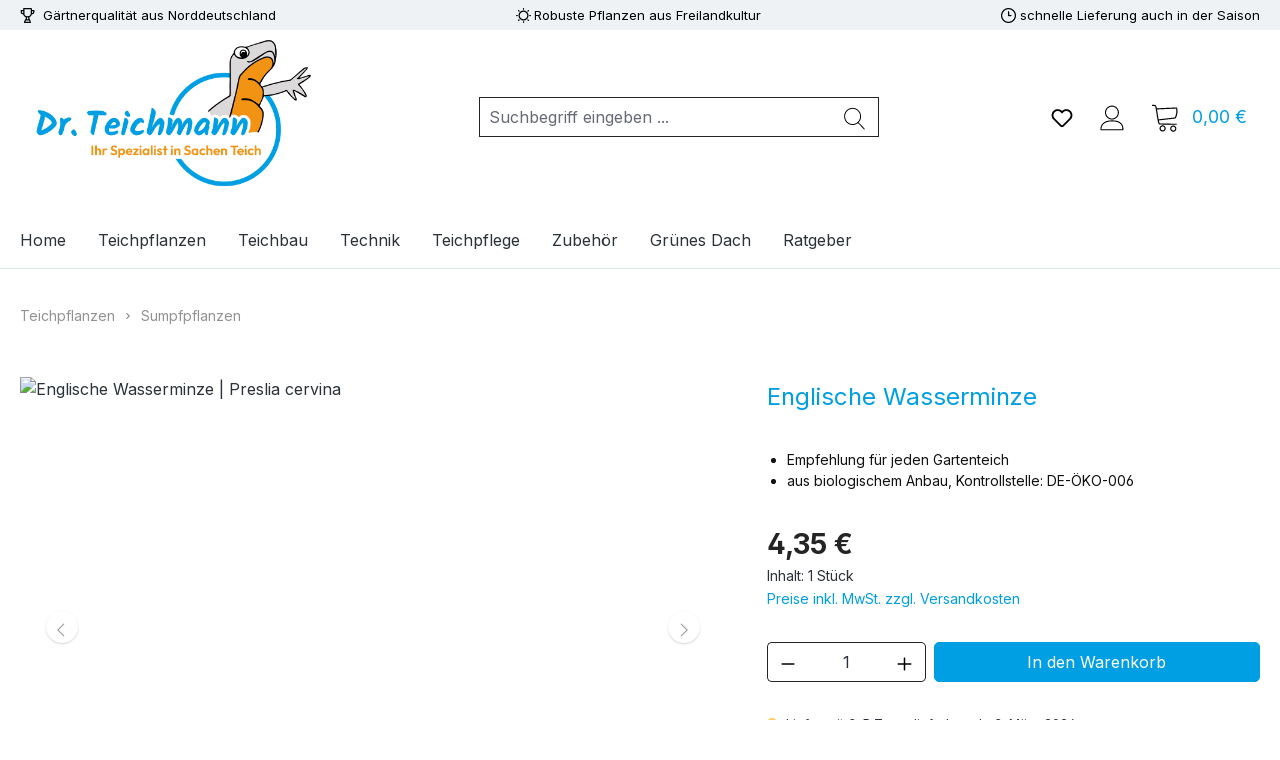

--- FILE ---
content_type: text/html; charset=UTF-8
request_url: https://teichmann-shop.de/englische-wasserminze.html
body_size: 24712
content:
<!DOCTYPE html>
<html lang="de-DE"
      itemscope="itemscope"
      itemtype="https://schema.org/WebPage">


    
                            
    <head>
                                    <meta charset="utf-8">
            
                            <meta name="viewport"
                      content="width=device-width, initial-scale=1, shrink-to-fit=no">
            
                            <meta name="author"
                      content="">
                <meta name="robots"
                      content="index,follow">
                <meta name="revisit-after"
                      content="15 days">
                <meta name="keywords"
                      content="Preslie, Preslia, cervina, Englische, Wasserminze">
                <meta name="description"
                      content="Preslia cervina blüht reichlich und lange. Sie wird auch als Englische Wasserminze bezeichnet und ist eine winterhart Duftpflanze.">
            
                <meta property="og:type"
          content="product">
    <meta property="og:site_name"
          content="Teichmann Shop">
    <meta property="og:url"
          content="https://teichmann-shop.de/detail/43e2a33d98124529adfa29b40648a88b">
    <meta property="og:title"
          content="Englische Wasserminze als Duftpflanze">

    <meta property="og:description"
          content="Preslia cervina blüht reichlich und lange. Sie wird auch als Englische Wasserminze bezeichnet und ist eine winterhart Duftpflanze.">
    <meta property="og:image"
          content="https://teichmann-shop.de/media/df/24/c4/1707226507/preslia_cervina_1btai4c6grhyutsr.jpg?ts=1753266183">

            <meta property="product:brand"
              content="Wasserpflanzengärtnerei">
    
            <meta property="product:price:amount"
          content="4.35">
    <meta property="product:price:currency"
          content="EUR">
    <meta property="product:product_link"
          content="https://teichmann-shop.de/detail/43e2a33d98124529adfa29b40648a88b">

    <meta name="twitter:card"
          content="product">
    <meta name="twitter:site"
          content="Teichmann Shop">
    <meta name="twitter:title"
          content="Englische Wasserminze als Duftpflanze">
    <meta name="twitter:description"
          content="Preslia cervina blüht reichlich und lange. Sie wird auch als Englische Wasserminze bezeichnet und ist eine winterhart Duftpflanze.">
    <meta name="twitter:image"
          content="https://teichmann-shop.de/media/df/24/c4/1707226507/preslia_cervina_1btai4c6grhyutsr.jpg?ts=1753266183">

                            <meta itemprop="copyrightHolder"
                      content="Teichmann Shop">
                <meta itemprop="copyrightYear"
                      content="">
                <meta itemprop="isFamilyFriendly"
                      content="true">
                <meta itemprop="image"
                      content="https://teichmann-shop.de/media/0f/b1/fb/1691501183/DrTeichmannSpezialist_Standard_web_2000x1000pxXnSmjRTzPMMTY.png?ts=1753266164">
            
                                            <meta name="theme-color"
                      content="#fff">
                            
                                                
                    <link rel="icon" href="https://teichmann-shop.de/media/bd/a6/a5/1692010731/Teichmann_Favicon_32x32.jpeg?ts=1753266173">
        
                            
            
    
    <link rel="canonical" href="https://teichmann-shop.de/detail/43e2a33d98124529adfa29b40648a88b">

                    <title itemprop="name">
                    Englische Wasserminze als Duftpflanze            </title>
        
                                                                        <link rel="stylesheet"
                      href="https://teichmann-shop.de/theme/8ce31ba8ea4c3f8f06e2576315257030/css/all.css?1768318780">
                                    
                    
    <script>
        window.features = JSON.parse('\u007B\u0022V6_5_0_0\u0022\u003Atrue,\u0022v6.5.0.0\u0022\u003Atrue,\u0022V6_6_0_0\u0022\u003Atrue,\u0022v6.6.0.0\u0022\u003Atrue,\u0022V6_7_0_0\u0022\u003Atrue,\u0022v6.7.0.0\u0022\u003Atrue,\u0022V6_8_0_0\u0022\u003Afalse,\u0022v6.8.0.0\u0022\u003Afalse,\u0022DISABLE_VUE_COMPAT\u0022\u003Atrue,\u0022disable.vue.compat\u0022\u003Atrue,\u0022ACCESSIBILITY_TWEAKS\u0022\u003Atrue,\u0022accessibility.tweaks\u0022\u003Atrue,\u0022TELEMETRY_METRICS\u0022\u003Afalse,\u0022telemetry.metrics\u0022\u003Afalse,\u0022FLOW_EXECUTION_AFTER_BUSINESS_PROCESS\u0022\u003Afalse,\u0022flow.execution.after.business.process\u0022\u003Afalse,\u0022PERFORMANCE_TWEAKS\u0022\u003Afalse,\u0022performance.tweaks\u0022\u003Afalse,\u0022CACHE_CONTEXT_HASH_RULES_OPTIMIZATION\u0022\u003Afalse,\u0022cache.context.hash.rules.optimization\u0022\u003Afalse,\u0022DEFERRED_CART_ERRORS\u0022\u003Afalse,\u0022deferred.cart.errors\u0022\u003Afalse,\u0022PRODUCT_ANALYTICS\u0022\u003Afalse,\u0022product.analytics\u0022\u003Afalse\u007D');
    </script>
        
                                            
                        
                            
            
                
                                    <script>
                    window.useDefaultCookieConsent = true;
                </script>
                    
                                            <script>
                window.activeNavigationId = '4294bef591a645b1ada8dfa03d6d01fb';
                window.activeRoute = 'frontend.detail.page';
                window.activeRouteParameters = '\u007B\u0022_httpCache\u0022\u003Atrue,\u0022productId\u0022\u003A\u002243e2a33d98124529adfa29b40648a88b\u0022\u007D';
                window.router = {
                    'frontend.cart.offcanvas': '/checkout/offcanvas',
                    'frontend.cookie.offcanvas': '/cookie/offcanvas',
                    'frontend.cookie.groups': '/cookie/groups',
                    'frontend.checkout.finish.page': '/checkout/finish',
                    'frontend.checkout.info': '/widgets/checkout/info',
                    'frontend.menu.offcanvas': '/widgets/menu/offcanvas',
                    'frontend.cms.page': '/widgets/cms',
                    'frontend.cms.navigation.page': '/widgets/cms/navigation',
                    'frontend.country.country-data': '/country/country-state-data',
                    'frontend.app-system.generate-token': '/app-system/Placeholder/generate-token',
                    'frontend.gateway.context': '/gateway/context',
                    'frontend.cookie.consent.offcanvas': '/cookie/consent-offcanvas',
                    'frontend.account.login.page': '/account/login',
                    };
                window.salesChannelId = '9dca4d8daa704d88b27d5f9d27478c14';
            </script>
        
    
                                <script>
                
                window.breakpoints = JSON.parse('\u007B\u0022xs\u0022\u003A0,\u0022sm\u0022\u003A576,\u0022md\u0022\u003A768,\u0022lg\u0022\u003A992,\u0022xl\u0022\u003A1200,\u0022xxl\u0022\u003A1400\u007D');
            </script>
        
                                    <script>
                    window.customerLoggedInState = 0;

                    window.wishlistEnabled = 1;
                </script>
                    
                        
                        
    <script>
        window.validationMessages = JSON.parse('\u007B\u0022required\u0022\u003A\u0022Die\u0020Eingabe\u0020darf\u0020nicht\u0020leer\u0020sein.\u0022,\u0022email\u0022\u003A\u0022Ung\\u00fcltige\u0020E\u002DMail\u002DAdresse.\u0020Die\u0020E\u002DMail\u0020ben\\u00f6tigt\u0020das\u0020Format\u0020\\\u0022nutzer\u0040beispiel.de\\\u0022.\u0022,\u0022confirmation\u0022\u003A\u0022Ihre\u0020Eingaben\u0020sind\u0020nicht\u0020identisch.\u0022,\u0022minLength\u0022\u003A\u0022Die\u0020Eingabe\u0020ist\u0020zu\u0020kurz.\u0022,\u0022grecaptcha\u0022\u003A\u0022Bitte\u0020akzeptieren\u0020Sie\u0020die\u0020technisch\u0020erforderlichen\u0020Cookies,\u0020um\u0020die\u0020reCAPTCHA\u002D\\u00dcberpr\\u00fcfung\u0020zu\u0020erm\\u00f6glichen.\u0022\u007D');
    </script>
        
                                                            <script>
                        window.themeJsPublicPath = 'https://teichmann-shop.de/theme/8ce31ba8ea4c3f8f06e2576315257030/js/';
                    </script>
                                            <script type="text/javascript" src="https://teichmann-shop.de/theme/8ce31ba8ea4c3f8f06e2576315257030/js/storefront/storefront.js?1768318780" defer></script>
                                            <script type="text/javascript" src="https://teichmann-shop.de/theme/8ce31ba8ea4c3f8f06e2576315257030/js/swag-pay-pal/swag-pay-pal.js?1768318780" defer></script>
                                            <script type="text/javascript" src="https://teichmann-shop.de/theme/8ce31ba8ea4c3f8f06e2576315257030/js/tmms-cms-element-period-request-form/tmms-cms-element-period-request-form.js?1768318780" defer></script>
                                            <script type="text/javascript" src="https://teichmann-shop.de/theme/8ce31ba8ea4c3f8f06e2576315257030/js/tmms-additional-newsletter-registration-options/tmms-additional-newsletter-registration-options.js?1768318780" defer></script>
                                            <script type="text/javascript" src="https://teichmann-shop.de/theme/8ce31ba8ea4c3f8f06e2576315257030/js/pickware-shipping-bundle/pickware-shipping-bundle.js?1768318780" defer></script>
                                            <script type="text/javascript" src="https://teichmann-shop.de/theme/8ce31ba8ea4c3f8f06e2576315257030/js/mv-tpl-tei/mv-tpl-tei.js?1768318780" defer></script>
                                                        

    
        </head>

        <body class="is-ctl-product is-act-index is-active-route-frontend-detail-page">

            
                
    
    
            <div id="page-top" class="skip-to-content bg-primary-subtle text-primary-emphasis overflow-hidden" tabindex="-1">
            <div class="container skip-to-content-container d-flex justify-content-center visually-hidden-focusable">
                                                                                        <a href="#content-main" class="skip-to-content-link d-inline-flex text-decoration-underline m-1 p-2 fw-bold gap-2">
                                Zum Hauptinhalt springen
                            </a>
                                            
                                                                        <a href="#header-main-search-input" class="skip-to-content-link d-inline-flex text-decoration-underline m-1 p-2 fw-bold gap-2 d-none d-sm-block">
                                Zur Suche springen
                            </a>
                                            
                                                                        <a href="#main-navigation-menu" class="skip-to-content-link d-inline-flex text-decoration-underline m-1 p-2 fw-bold gap-2 d-none d-lg-block">
                                Zur Hauptnavigation springen
                            </a>
                                                                        </div>
        </div>
        
                                        <noscript class="noscript-main">
                
    <div role="alert"
         aria-live="polite"
         class="alert alert-info d-flex align-items-center">

                                                                        
                                                    <span class="icon icon-info" aria-hidden="true">
                                        <svg xmlns="http://www.w3.org/2000/svg" xmlns:xlink="http://www.w3.org/1999/xlink" width="24" height="24" viewBox="0 0 24 24"><defs><path d="M12 7c.5523 0 1 .4477 1 1s-.4477 1-1 1-1-.4477-1-1 .4477-1 1-1zm1 9c0 .5523-.4477 1-1 1s-1-.4477-1-1v-5c0-.5523.4477-1 1-1s1 .4477 1 1v5zm11-4c0 6.6274-5.3726 12-12 12S0 18.6274 0 12 5.3726 0 12 0s12 5.3726 12 12zM12 2C6.4772 2 2 6.4772 2 12s4.4772 10 10 10 10-4.4772 10-10S17.5228 2 12 2z" id="icons-default-info" /></defs><use xlink:href="#icons-default-info" fill="#758CA3" fill-rule="evenodd" /></svg>
                    </span>                                                    
                                    
                    <div class="alert-content-container">
                                                    
                                                            Um unseren Shop in vollem Umfang nutzen zu können, empfehlen wir Ihnen Javascript in Ihrem Browser zu aktivieren.
                                    
                                                                </div>
            </div>
            </noscript>
        
        
                                <div class="mvtopbar">
                            <div class="container">
        <div class="topbar-boxen">
        <div class="topbar-box">
                <span class="icon icon-trophy">
                   <svg xmlns="http://www.w3.org/2000/svg" xmlns:xlink="http://www.w3.org/1999/xlink" width="24" height="24" viewBox="0 0 24 24"><defs><path d="M9 18v-3.3414C6.9735 13.9423 5.4467 12.1684 5.083 10H4.5C2.567 10 1 8.433 1 6.5V4c0-.5523.4477-1 1-1h3V1c0-.5523.4477-1 1-1h12c.5523 0 1 .4477 1 1v2h3c.5523 0 1 .4477 1 1v2.5c0 1.933-1.567 3.5-3.5 3.5h-.583c-.3637 2.1684-1.8905 3.9423-3.917 4.6586V18h.2792a1 1 0 0 1 .9487.6838l1.3334 4c.1746.524-.1086 1.0902-.6325 1.2649a1 1 0 0 1-.3162.0513H7.3874c-.5523 0-1-.4477-1-1a1 1 0 0 1 .0513-.3162l1.3334-4A1 1 0 0 1 8.7208 18H9zm4 0v-3h-2v3h2zm0-5c2.2091 0 4-1.7909 4-4V2H7v7c0 2.2091 1.7909 4 4 4h2zm6-5h.5c.8284 0 1.5-.6716 1.5-1.5V5h-2v3zM3 6.5C3 7.3284 3.6716 8 4.5 8H5V5H3v1.5zM8.7749 22h6.4502l-.6666-2h-5.117l-.6666 2z" id="icons-default-trophy"></path></defs><use xlink:href="#icons-default-trophy" fill="#758CA3" fill-rule="evenodd"></use></svg>
                </span><span class="topbar-text"> Gärtnerqualität aus Norddeutschland</span>
        </div>
        <div class="topbar-box">
                <span class="icon icon-sun">
                        <svg xmlns="http://www.w3.org/2000/svg" xmlns:xlink="http://www.w3.org/1999/xlink" width="24" height="24" viewBox="0 0 24 24"><defs><path d="M12 20c-4.4183 0-8-3.5817-8-8s3.5817-8 8-8 8 3.5817 8 8-3.5817 8-8 8zm0-2c3.3137 0 6-2.6863 6-6s-2.6863-6-6-6-6 2.6863-6 6 2.6863 6 6 6zm0-18c.5523 0 1 .4477 1 1v1c0 .5523-.4477 1-1 1s-1-.4477-1-1V1c0-.5523.4477-1 1-1zm0 21c.5523 0 1 .4477 1 1v1c0 .5523-.4477 1-1 1s-1-.4477-1-1v-1c0-.5523.4477-1 1-1zm10-10h1c.5523 0 1 .4477 1 1s-.4477 1-1 1h-1c-.5523 0-1-.4477-1-1s.4477-1 1-1zM1 11h1c.5523 0 1 .4477 1 1s-.4477 1-1 1H1c-.5523 0-1-.4477-1-1s.4477-1 1-1zm19.4853-7.4853c.3905.3905.3905 1.0237 0 1.4142l-.7071.7071c-.3905.3906-1.0237.3906-1.4142 0-.3906-.3905-.3906-1.0237 0-1.4142l.707-.707c.3906-.3906 1.0238-.3906 1.4143 0zM5.636 18.364c.3906.3905.3906 1.0237 0 1.4142l-.707.707c-.3906.3906-1.0238.3906-1.4143 0-.3905-.3904-.3905-1.0236 0-1.4141l.7071-.7071c.3905-.3906 1.0237-.3906 1.4142 0zm14.1422 0 .707.707c.3906.3906.3906 1.0238 0 1.4143-.3904.3905-1.0236.3905-1.4141 0l-.7071-.7071c-.3906-.3905-.3906-1.0237 0-1.4142.3905-.3906 1.0237-.3906 1.4142 0zM4.9289 3.5147l.7071.7071c.3906.3905.3906 1.0237 0 1.4142-.3905.3906-1.0237.3906-1.4142 0l-.707-.707c-.3906-.3906-.3906-1.0238 0-1.4143.3904-.3905 1.0236-.3905 1.4141 0z" id="icons-default-sun"></path></defs><use xlink:href="#icons-default-sun" fill="#758CA3" fill-rule="evenodd"></use></svg>
                </span><span class="topbar-text">Robuste Pflanzen aus Freilandkultur</span>
        </div>
        <div class="topbar-box">
                <span class="icon icon-clock">
                        <svg xmlns="http://www.w3.org/2000/svg" xmlns:xlink="http://www.w3.org/1999/xlink" width="24" height="24" viewBox="0 0 24 24"><defs><path d="M13 11V6c0-.5523-.4477-1-1-1s-1 .4477-1 1v6c0 .5523.4477 1 1 1h4c.5523 0 1-.4477 1-1s-.4477-1-1-1h-3zm-1 13C5.3726 24 0 18.6274 0 12S5.3726 0 12 0s12 5.3726 12 12-5.3726 12-12 12zm0-2c5.5228 0 10-4.4772 10-10S17.5228 2 12 2 2 6.4772 2 12s4.4772 10 10 10z" id="icons-default-clock"></path></defs><use xlink:href="#icons-default-clock" fill="#758CA3" fill-rule="evenodd"></use></svg>
                </span><span class="topbar-text">schnelle Lieferung auch in der Saison</span>
        </div>
        </div>
</div>
                                                </div>
            
                                                
    
        <header class="header-main">
                            <div class="container">
                                    <div class="top-bar d-none d-lg-block">
        
                        </div>
    
            <div class="row align-items-center header-row">
                            <div class="col-12 col-lg-auto header-logo-col pb-sm-2 my-3 m-lg-0">
                        <div class="header-logo-main text-center">
                    <a class="header-logo-main-link"
               href="/"
               title="Zur Startseite gehen">
                                    <picture class="header-logo-picture d-block m-auto">
                                                                            
                                                                            
                                                                                    <img src="https://teichmann-shop.de/media/0f/b1/fb/1691501183/DrTeichmannSpezialist_Standard_web_2000x1000pxXnSmjRTzPMMTY.png?ts=1753266164"
                                     alt="Zur Startseite gehen"
                                     class="img-fluid header-logo-main-img">
                                                                        </picture>
                            </a>
            </div>
                </div>
            
                            <div class="col-12 order-2 col-sm order-sm-1 header-search-col">
                    <div class="row">
                        <div class="col-sm-auto d-none d-sm-block d-lg-none">
                                                            <div class="nav-main-toggle">
                                                                            <button
                                            class="btn nav-main-toggle-btn header-actions-btn"
                                            type="button"
                                            data-off-canvas-menu="true"
                                            aria-label="Menü"
                                        >
                                                                                            <span class="icon icon-stack" aria-hidden="true">
                                        <svg xmlns="http://www.w3.org/2000/svg" xmlns:xlink="http://www.w3.org/1999/xlink" width="24" height="24" viewBox="0 0 24 24"><defs><path d="M3 13c-.5523 0-1-.4477-1-1s.4477-1 1-1h18c.5523 0 1 .4477 1 1s-.4477 1-1 1H3zm0-7c-.5523 0-1-.4477-1-1s.4477-1 1-1h18c.5523 0 1 .4477 1 1s-.4477 1-1 1H3zm0 14c-.5523 0-1-.4477-1-1s.4477-1 1-1h18c.5523 0 1 .4477 1 1s-.4477 1-1 1H3z" id="icons-default-stack" /></defs><use xlink:href="#icons-default-stack" fill="#758CA3" fill-rule="evenodd" /></svg>
                    </span>                                                                                    </button>
                                                                    </div>
                                                    </div>
                        <div class="col">
                            
    <div class="collapse"
         id="searchCollapse">
        <div class="header-search my-2 m-sm-auto">
                            <form action="/search"
                      method="get"
                      data-search-widget="true"
                      data-search-widget-options="{&quot;searchWidgetMinChars&quot;:2}"
                      data-url="/suggest?search="
                      class="header-search-form js-search-form">
                                            <div class="input-group">
                                                            <input
                                    type="search"
                                    id="header-main-search-input"
                                    name="search"
                                    class="form-control header-search-input"
                                    autocomplete="off"
                                    autocapitalize="off"
                                    placeholder="Suchbegriff eingeben ..."
                                    aria-label="Suchbegriff eingeben ..."
                                    role="combobox"
                                    aria-autocomplete="list"
                                    aria-controls="search-suggest-listbox"
                                    aria-expanded="false"
                                    aria-describedby="search-suggest-result-info"
                                    value="">
                            
                                                            <button type="submit"
                                        class="btn header-search-btn"
                                        aria-label="Suchen">
                                    <span class="header-search-icon">
                                        <span class="icon icon-search" aria-hidden="true">
                                        <svg xmlns="http://www.w3.org/2000/svg" xmlns:xlink="http://www.w3.org/1999/xlink" width="24" height="24" viewBox="0 0 24 24"><defs><path d="M10.0944 16.3199 4.707 21.707c-.3905.3905-1.0237.3905-1.4142 0-.3905-.3905-.3905-1.0237 0-1.4142L8.68 14.9056C7.6271 13.551 7 11.8487 7 10c0-4.4183 3.5817-8 8-8s8 3.5817 8 8-3.5817 8-8 8c-1.8487 0-3.551-.627-4.9056-1.6801zM15 16c3.3137 0 6-2.6863 6-6s-2.6863-6-6-6-6 2.6863-6 6 2.6863 6 6 6z" id="icons-default-search" /></defs><use xlink:href="#icons-default-search" fill="#758CA3" fill-rule="evenodd" /></svg>
                    </span>                                    </span>
                                </button>
                            
                                                            <button class="btn header-close-btn js-search-close-btn d-none"
                                        type="button"
                                        aria-label="Die Dropdown-Suche schließen">
                                    <span class="header-close-icon">
                                        <span class="icon icon-x" aria-hidden="true">
                                        <svg xmlns="http://www.w3.org/2000/svg" xmlns:xlink="http://www.w3.org/1999/xlink" width="24" height="24" viewBox="0 0 24 24"><defs><path d="m10.5858 12-7.293-7.2929c-.3904-.3905-.3904-1.0237 0-1.4142.3906-.3905 1.0238-.3905 1.4143 0L12 10.5858l7.2929-7.293c.3905-.3904 1.0237-.3904 1.4142 0 .3905.3906.3905 1.0238 0 1.4143L13.4142 12l7.293 7.2929c.3904.3905.3904 1.0237 0 1.4142-.3906.3905-1.0238.3905-1.4143 0L12 13.4142l-7.2929 7.293c-.3905.3904-1.0237.3904-1.4142 0-.3905-.3906-.3905-1.0238 0-1.4143L10.5858 12z" id="icons-default-x" /></defs><use xlink:href="#icons-default-x" fill="#758CA3" fill-rule="evenodd" /></svg>
                    </span>                                    </span>
                                </button>
                                                    </div>
                                    </form>
                    </div>
    </div>
                        </div>
                    </div>
                </div>
            
                            <div class="col-12 order-1 col-sm-auto order-sm-2 header-actions-col">
                    <div class="row g-0">
                                                    <div class="col d-sm-none">
                                <div class="menu-button">
                                                                            <button
                                            class="btn nav-main-toggle-btn header-actions-btn"
                                            type="button"
                                            data-off-canvas-menu="true"
                                            aria-label="Menü"
                                        >
                                                                                            <span class="icon icon-stack" aria-hidden="true">
                                        <svg xmlns="http://www.w3.org/2000/svg" xmlns:xlink="http://www.w3.org/1999/xlink" width="24" height="24" viewBox="0 0 24 24"><use xlink:href="#icons-default-stack" fill="#758CA3" fill-rule="evenodd" /></svg>
                    </span>                                                                                    </button>
                                                                    </div>
                            </div>
                        
                                                    <div class="col-auto d-sm-none">
                                <div class="search-toggle">
                                    <button class="btn header-actions-btn search-toggle-btn js-search-toggle-btn collapsed"
                                            type="button"
                                            data-bs-toggle="collapse"
                                            data-bs-target="#searchCollapse"
                                            aria-expanded="false"
                                            aria-controls="searchCollapse"
                                            aria-label="Suchen">
                                        <span class="icon icon-search" aria-hidden="true">
                                        <svg xmlns="http://www.w3.org/2000/svg" xmlns:xlink="http://www.w3.org/1999/xlink" width="24" height="24" viewBox="0 0 24 24"><use xlink:href="#icons-default-search" fill="#758CA3" fill-rule="evenodd" /></svg>
                    </span>                                    </button>
                                </div>
                            </div>
                        
                                                                                    <div class="col-auto">
                                    <div class="header-wishlist">
                                        <a class="btn header-wishlist-btn header-actions-btn"
                                           href="/wishlist"
                                           title="Merkzettel"
                                           aria-labelledby="wishlist-basket-live-area"
                                        >
                                                
            <span class="header-wishlist-icon">
            <span class="icon icon-heart" aria-hidden="true">
                                        <svg xmlns="http://www.w3.org/2000/svg" xmlns:xlink="http://www.w3.org/1999/xlink" width="24" height="24" viewBox="0 0 24 24"><defs><path d="M20.0139 12.2998c1.8224-1.8224 1.8224-4.7772 0-6.5996-1.8225-1.8225-4.7772-1.8225-6.5997 0L12 7.1144l-1.4142-1.4142c-1.8225-1.8225-4.7772-1.8225-6.5997 0-1.8224 1.8224-1.8224 4.7772 0 6.5996l7.519 7.519a.7.7 0 0 0 .9899 0l7.5189-7.519zm1.4142 1.4142-7.519 7.519c-1.0543 1.0544-2.7639 1.0544-3.8183 0L2.572 13.714c-2.6035-2.6035-2.6035-6.8245 0-9.428 2.6035-2.6035 6.8246-2.6035 9.4281 0 2.6035-2.6035 6.8246-2.6035 9.428 0 2.6036 2.6035 2.6036 6.8245 0 9.428z" id="icons-default-heart" /></defs><use xlink:href="#icons-default-heart" fill="#758CA3" fill-rule="evenodd" /></svg>
                    </span>        </span>
    
    
    
    <span class="badge bg-primary header-wishlist-badge"
          id="wishlist-basket"
          data-wishlist-storage="true"
          data-wishlist-storage-options="{&quot;listPath&quot;:&quot;\/wishlist\/list&quot;,&quot;mergePath&quot;:&quot;\/wishlist\/merge&quot;,&quot;pageletPath&quot;:&quot;\/wishlist\/merge\/pagelet&quot;}"
          data-wishlist-widget="true"
          data-wishlist-widget-options="{&quot;showCounter&quot;:true}"
          aria-labelledby="wishlist-basket-live-area"
    ></span>

    <span class="visually-hidden"
          id="wishlist-basket-live-area"
          data-wishlist-live-area-text="Du hast %counter% Produkte auf dem Merkzettel"
          aria-live="polite"
    ></span>
                                        </a>
                                    </div>
                                </div>
                                                    
                                                    <div class="col-auto">
                                <div class="account-menu">
                                        <div class="dropdown">
                    <button class="btn account-menu-btn header-actions-btn"
                    type="button"
                    id="accountWidget"
                    data-account-menu="true"
                    data-bs-toggle="dropdown"
                    aria-haspopup="true"
                    aria-expanded="false"
                    aria-label="Ihr Konto"
                    title="Ihr Konto">
                <span class="icon icon-avatar" aria-hidden="true">
                                        <svg xmlns="http://www.w3.org/2000/svg" xmlns:xlink="http://www.w3.org/1999/xlink" width="24" height="24" viewBox="0 0 24 24"><defs><path d="M12 3C9.7909 3 8 4.7909 8 7c0 2.2091 1.7909 4 4 4 2.2091 0 4-1.7909 4-4 0-2.2091-1.7909-4-4-4zm0-2c3.3137 0 6 2.6863 6 6s-2.6863 6-6 6-6-2.6863-6-6 2.6863-6 6-6zM4 22.099c0 .5523-.4477 1-1 1s-1-.4477-1-1V20c0-2.7614 2.2386-5 5-5h10.0007c2.7614 0 5 2.2386 5 5v2.099c0 .5523-.4477 1-1 1s-1-.4477-1-1V20c0-1.6569-1.3431-3-3-3H7c-1.6569 0-3 1.3431-3 3v2.099z" id="icons-default-avatar" /></defs><use xlink:href="#icons-default-avatar" fill="#758CA3" fill-rule="evenodd" /></svg>
                    </span>            </button>
        
                    <div class="dropdown-menu dropdown-menu-end account-menu-dropdown js-account-menu-dropdown"
                 aria-labelledby="accountWidget">
                

        
            <div class="offcanvas-header">
                            <button class="btn btn-secondary offcanvas-close js-offcanvas-close">
                                            <span class="icon icon-x icon-sm" aria-hidden="true">
                                        <svg xmlns="http://www.w3.org/2000/svg" xmlns:xlink="http://www.w3.org/1999/xlink" width="24" height="24" viewBox="0 0 24 24"><use xlink:href="#icons-default-x" fill="#758CA3" fill-rule="evenodd" /></svg>
                    </span>                    
                                            Menü schließen
                                    </button>
                    </div>
    
            <div class="offcanvas-body">
                <div class="account-menu">
                                    <div class="dropdown-header account-menu-header">
                    Ihr Konto
                </div>
                    
                                    <div class="account-menu-login">
                                            <a href="/account/login"
                           title="Anmelden"
                           class="btn btn-primary account-menu-login-button">
                            Anmelden
                        </a>
                    
                                            <div class="account-menu-register">
                            oder
                            <a href="/account/login"
                               title="Registrieren">
                                registrieren
                            </a>
                        </div>
                                    </div>
                    
                    <div class="account-menu-links">
                    <div class="header-account-menu">
        <div class="card account-menu-inner">
                                        
                                                <nav class="list-group list-group-flush account-aside-list-group">
                                                                                    <a href="/account"
                                   title="Übersicht"
                                   class="list-group-item list-group-item-action account-aside-item"
                                   >
                                    Übersicht
                                </a>
                            
                                                            <a href="/account/profile"
                                   title="Persönliches Profil"
                                   class="list-group-item list-group-item-action account-aside-item"
                                   >
                                    Persönliches Profil
                                </a>
                            
                                                                                                                            <a href="/account/address"
                                   title="Adressen"
                                   class="list-group-item list-group-item-action account-aside-item"
                                   >
                                    Adressen
                                </a>
                            
                                                            <a href="/account/order"
                                   title="Bestellungen"
                                   class="list-group-item list-group-item-action account-aside-item"
                                   >
                                    Bestellungen
                                </a>
                                                                        </nav>
                            
                                                </div>
    </div>
            </div>
            </div>
        </div>
                </div>
            </div>
                                </div>
                            </div>
                        
                                                    <div class="col-auto">
                                <div
                                    class="header-cart"
                                    data-off-canvas-cart="true"
                                >
                                    <a
                                        class="btn header-cart-btn header-actions-btn"
                                        href="/checkout/cart"
                                        data-cart-widget="true"
                                        title="Warenkorb"
                                        aria-labelledby="cart-widget-aria-label"
                                        aria-haspopup="true"
                                    >
                                            <span class="header-cart-icon">
        <span class="icon icon-bag" aria-hidden="true">
                                        <svg xmlns="http://www.w3.org/2000/svg" xmlns:xlink="http://www.w3.org/1999/xlink" width="24" height="24" viewBox="0 0 24 24"><defs><path d="M5.892 3c.5523 0 1 .4477 1 1s-.4477 1-1 1H3.7895a1 1 0 0 0-.9986.9475l-.7895 15c-.029.5515.3946 1.0221.9987 1.0525h17.8102c.5523 0 1-.4477.9986-1.0525l-.7895-15A1 1 0 0 0 20.0208 5H17.892c-.5523 0-1-.4477-1-1s.4477-1 1-1h2.1288c1.5956 0 2.912 1.249 2.9959 2.8423l.7894 15c.0035.0788.0035.0788.0042.1577 0 1.6569-1.3432 3-3 3H3c-.079-.0007-.079-.0007-.1577-.0041-1.6546-.0871-2.9253-1.499-2.8382-3.1536l.7895-15C.8775 4.249 2.1939 3 3.7895 3H5.892zm4 2c0 .5523-.4477 1-1 1s-1-.4477-1-1V3c0-1.6569 1.3432-3 3-3h2c1.6569 0 3 1.3431 3 3v2c0 .5523-.4477 1-1 1s-1-.4477-1-1V3c0-.5523-.4477-1-1-1h-2c-.5523 0-1 .4477-1 1v2z" id="icons-default-bag" /></defs><use xlink:href="#icons-default-bag" fill="#758CA3" fill-rule="evenodd" /></svg>
                    </span>    </span>
        <span class="header-cart-total d-none d-sm-inline-block ms-sm-2">
        0,00 €
    </span>

        <span
        class="visually-hidden"
        id="cart-widget-aria-label"
    >
        Warenkorb enthält 0 Positionen. Der Gesamtwert beträgt 0,00 €.
    </span>
                                    </a>
                                </div>
                            </div>
                                            </div>
                </div>
                    </div>
                    </div>
                    </header>
    
            <div class="nav-main">
                                <div class="container">
        
                    <nav class="navbar navbar-expand-lg main-navigation-menu"
                 id="main-navigation-menu"
                 itemscope="itemscope"
                 itemtype="https://schema.org/SiteNavigationElement"
                 data-navbar="true"
                 data-navbar-options="{&quot;pathIdList&quot;:[]}"
                 aria-label="Hauptnavigation">
                <div class="collapse navbar-collapse" id="main_nav">
                    <ul class="navbar-nav main-navigation-menu-list flex-wrap">
                        
                                                                                    <li class="nav-item nav-item-887e197b14d849958aaec61b8d255f0c">
                                    <a class="nav-link main-navigation-link home-link root nav-item-887e197b14d849958aaec61b8d255f0c-link"
                                       href="/"
                                       itemprop="url"
                                       title="Home">
                                        <span itemprop="name" class="main-navigation-link-text">Home</span>
                                    </a>
                                </li>
                                                    
                                                                                                                                                                                                                    
                                                                                                            <li class="nav-item nav-item-51f7c263ea4544a081555f160a5e409e dropdown position-static">
                                                                                            <a class="nav-link nav-item-51f7c263ea4544a081555f160a5e409e-link root main-navigation-link p-2 dropdown-toggle"
                                                   href="https://teichmann-shop.de/Teichpflanzen/"
                                                   data-bs-toggle="dropdown"                                                                                                      itemprop="url"
                                                   title="Teichpflanzen"
                                                >
                                                                                                            <span itemprop="name" class="main-navigation-link-text">Teichpflanzen</span>
                                                                                                    </a>
                                            
                                                                                                                                                <div class="dropdown-menu w-100 p-4">
                                                                
            <div class="row">
                            <div class="col">
                    <div class="navigation-flyout-category-link">
                                                                                    <a href="https://teichmann-shop.de/Teichpflanzen/"
                                   itemprop="url"
                                   title="Teichpflanzen">
                                                                            Zur Kategorie Teichpflanzen
                                                                    </a>
                                                                        </div>
                </div>
            
                            <div class="col-auto">
                    <button class="navigation-flyout-close js-close-flyout-menu btn-close" aria-label="Menü schließen">
                                                                                                                            </button>
                </div>
                    </div>
    
            <div class="row navigation-flyout-content">
                            <div class="col">
                    <div class="">
                                                        
                
    <div class="row navigation-flyout-categories is-level-0">
                                                        
                            <div class="col-3 ">
                                                                        <a class="nav-item nav-item-06d8a7b315314ccdbecd269f448a59eb nav-link nav-item-06d8a7b315314ccdbecd269f448a59eb-link navigation-flyout-link is-level-0"
                               href="https://teichmann-shop.de/Teichpflanzen/Seerosen/"
                               itemprop="url"
                                                              title="Seerosen">
                                <span itemprop="name">Seerosen</span>
                            </a>
                                            
                                                                                </div>
                                                                    
                            <div class="col-3 navigation-flyout-col">
                                                                        <a class="nav-item nav-item-085fcf5700284bf59da063256f46f17d nav-link nav-item-085fcf5700284bf59da063256f46f17d-link navigation-flyout-link is-level-0"
                               href="https://teichmann-shop.de/Teichpflanzen/Schwimmpflanzen/"
                               itemprop="url"
                                                              title="Schwimmpflanzen">
                                <span itemprop="name">Schwimmpflanzen</span>
                            </a>
                                            
                                                                                </div>
                                                                    
                            <div class="col-3 navigation-flyout-col">
                                                                        <a class="nav-item nav-item-12582a464ebc454e9e977ef720707f62 nav-link nav-item-12582a464ebc454e9e977ef720707f62-link navigation-flyout-link is-level-0"
                               href="https://teichmann-shop.de/Teichpflanzen/Unterwasserpflanzen/"
                               itemprop="url"
                                                              title="Unterwasserpflanzen">
                                <span itemprop="name">Unterwasserpflanzen</span>
                            </a>
                                            
                                                                                </div>
                                                                    
                            <div class="col-3 ">
                                                                        <a class="nav-item nav-item-05b666ad0a204e5fbeb372c9edb8295e nav-link nav-item-05b666ad0a204e5fbeb372c9edb8295e-link navigation-flyout-link is-level-0"
                               href="https://teichmann-shop.de/Teichpflanzen/Wasserpflanzen/"
                               itemprop="url"
                                                              title="Wasserpflanzen">
                                <span itemprop="name">Wasserpflanzen</span>
                            </a>
                                            
                                                                                </div>
                                                                    
                            <div class="col-3 navigation-flyout-col">
                                                                        <a class="nav-item nav-item-4294bef591a645b1ada8dfa03d6d01fb nav-link nav-item-4294bef591a645b1ada8dfa03d6d01fb-link navigation-flyout-link is-level-0"
                               href="https://teichmann-shop.de/Teichpflanzen/Sumpfpflanzen/"
                               itemprop="url"
                                                              title="Sumpfpflanzen">
                                <span itemprop="name">Sumpfpflanzen</span>
                            </a>
                                            
                                                                                </div>
                                                                    
                            <div class="col-3 navigation-flyout-col">
                                                                        <a class="nav-item nav-item-8cc2b3c8efcc4e06b20152b2716e3ad6 nav-link nav-item-8cc2b3c8efcc4e06b20152b2716e3ad6-link navigation-flyout-link is-level-0"
                               href="https://teichmann-shop.de/Teichpflanzen/Uferpflanzen/"
                               itemprop="url"
                                                              title="Uferpflanzen">
                                <span itemprop="name">Uferpflanzen</span>
                            </a>
                                            
                                                                                </div>
                                                                    
                            <div class="col-3 navigation-flyout-col">
                                                                        <a class="nav-item nav-item-ef8444e741ef4af692d3f7d2ae00f37f nav-link nav-item-ef8444e741ef4af692d3f7d2ae00f37f-link navigation-flyout-link is-level-0"
                               href="https://teichmann-shop.de/Teichpflanzen/Gartenpflanzen/"
                               itemprop="url"
                                                              title="Gartenpflanzen">
                                <span itemprop="name">Gartenpflanzen</span>
                            </a>
                                            
                                                                                </div>
                                                                    
                            <div class="col-3 ">
                                                                        <a class="nav-item nav-item-d4b7f6d805494643b4e9efd1beff2e19 nav-link nav-item-d4b7f6d805494643b4e9efd1beff2e19-link navigation-flyout-link is-level-0"
                               href="https://teichmann-shop.de/Teichpflanzen/Lotusblumen/"
                               itemprop="url"
                                                              title="Lotusblumen">
                                <span itemprop="name">Lotusblumen</span>
                            </a>
                                            
                                                                                </div>
                                                                    
                            <div class="col-3 navigation-flyout-col">
                                                                        <a class="nav-item nav-item-b39c3f9b8c7244b19e8d566f736f738a nav-link nav-item-b39c3f9b8c7244b19e8d566f736f738a-link navigation-flyout-link is-level-0"
                               href="https://teichmann-shop.de/Teichpflanzen/Pflanzen-Sortimente/"
                               itemprop="url"
                                                              title="Pflanzen Sortimente">
                                <span itemprop="name">Pflanzen Sortimente</span>
                            </a>
                                            
                                                                            
    
    <div class="navigation-flyout-categories is-level-1">
                                                        
                            <div class="">
                                                                        <a class="nav-item nav-item-3fc760ca22b842d5a5ad8a4187ecb7a0 nav-link nav-item-3fc760ca22b842d5a5ad8a4187ecb7a0-link navigation-flyout-link is-level-1"
                               href="https://teichmann-shop.de/Teichpflanzen/Pflanzen-Sortimente/Bachlaeufe/"
                               itemprop="url"
                                                              title="Bachläufe">
                                <span itemprop="name">Bachläufe</span>
                            </a>
                                            
                                                                                </div>
                                                                    
                            <div class="navigation-flyout-col">
                                                                        <a class="nav-item nav-item-3a552c4140a6428597717e79015c4db0 nav-link nav-item-3a552c4140a6428597717e79015c4db0-link navigation-flyout-link is-level-1"
                               href="https://teichmann-shop.de/Teichpflanzen/Pflanzen-Sortimente/Teichufer/"
                               itemprop="url"
                                                              title="Teichufer">
                                <span itemprop="name">Teichufer</span>
                            </a>
                                            
                                                                                </div>
                                                                    
                            <div class="navigation-flyout-col">
                                                                        <a class="nav-item nav-item-39a3abcd40c441c9804ecaa920911a5d nav-link nav-item-39a3abcd40c441c9804ecaa920911a5d-link navigation-flyout-link is-level-1"
                               href="https://teichmann-shop.de/Teichpflanzen/Pflanzen-Sortimente/Sumpf/"
                               itemprop="url"
                                                              title="Sumpf">
                                <span itemprop="name">Sumpf</span>
                            </a>
                                            
                                                                                </div>
                                                                    
                            <div class="">
                                                                        <a class="nav-item nav-item-cf883b4da44a4ba88b9dc7c851d05e2c nav-link nav-item-cf883b4da44a4ba88b9dc7c851d05e2c-link navigation-flyout-link is-level-1"
                               href="https://teichmann-shop.de/Teichpflanzen/Pflanzen-Sortimente/Flachwasser/"
                               itemprop="url"
                                                              title="Flachwasser">
                                <span itemprop="name">Flachwasser</span>
                            </a>
                                            
                                                                                </div>
                                                                    
                            <div class="navigation-flyout-col">
                                                                        <a class="nav-item nav-item-75729dca5e684944834df9f97e23de06 nav-link nav-item-75729dca5e684944834df9f97e23de06-link navigation-flyout-link is-level-1"
                               href="https://teichmann-shop.de/Teichpflanzen/Pflanzen-Sortimente/Unterwasser/"
                               itemprop="url"
                                                              title="Unterwasser">
                                <span itemprop="name">Unterwasser</span>
                            </a>
                                            
                                                                                </div>
                                                                    
                            <div class="navigation-flyout-col">
                                                                        <a class="nav-item nav-item-f6a0fa973d464728b55acc81dd85bada nav-link nav-item-f6a0fa973d464728b55acc81dd85bada-link navigation-flyout-link is-level-1"
                               href="https://teichmann-shop.de/Teichpflanzen/Pflanzen-Sortimente/Anti-Algen/"
                               itemprop="url"
                                                              title="Anti-Algen">
                                <span itemprop="name">Anti-Algen</span>
                            </a>
                                            
                                                                                </div>
                                                                    
                            <div class="navigation-flyout-col">
                                                                        <a class="nav-item nav-item-81d19d5e58b3411b83efc53981077c42 nav-link nav-item-81d19d5e58b3411b83efc53981077c42-link navigation-flyout-link is-level-1"
                               href="https://teichmann-shop.de/Teichpflanzen/Pflanzen-Sortimente/Sauerstoffpflanzen/"
                               itemprop="url"
                                                              title="Sauerstoffpflanzen">
                                <span itemprop="name">Sauerstoffpflanzen</span>
                            </a>
                                            
                                                                                </div>
                                                                    
                            <div class="">
                                                                        <a class="nav-item nav-item-1601afc13a344371a6a659109c1ebf5b nav-link nav-item-1601afc13a344371a6a659109c1ebf5b-link navigation-flyout-link is-level-1"
                               href="https://teichmann-shop.de/Teichpflanzen/Pflanzen-Sortimente/Roehricht/"
                               itemprop="url"
                                                              title="Röhricht">
                                <span itemprop="name">Röhricht</span>
                            </a>
                                            
                                                                                </div>
                                                                    
                            <div class="navigation-flyout-col">
                                                                        <a class="nav-item nav-item-adfe367043ba4ca5adb84630668e1695 nav-link nav-item-adfe367043ba4ca5adb84630668e1695-link navigation-flyout-link is-level-1"
                               href="https://teichmann-shop.de/Teichpflanzen/Pflanzen-Sortimente/Moor/"
                               itemprop="url"
                                                              title="Moor">
                                <span itemprop="name">Moor</span>
                            </a>
                                            
                                                                                </div>
                                                                    
                            <div class="navigation-flyout-col">
                                                                        <a class="nav-item nav-item-7ae35ad0f5934845b29372da64b88657 nav-link nav-item-7ae35ad0f5934845b29372da64b88657-link navigation-flyout-link is-level-1"
                               href="https://teichmann-shop.de/Teichpflanzen/Pflanzen-Sortimente/Einheimische-Teichpflanzen/"
                               itemprop="url"
                                                              title="Einheimische Teichpflanzen">
                                <span itemprop="name">Einheimische Teichpflanzen</span>
                            </a>
                                            
                                                                                </div>
                                                                    
                            <div class="navigation-flyout-col">
                                                                        <a class="nav-item nav-item-64827b7073e94132a9506cad3d6604c6 nav-link nav-item-64827b7073e94132a9506cad3d6604c6-link navigation-flyout-link is-level-1"
                               href="https://teichmann-shop.de/Teichpflanzen/Pflanzen-Sortimente/Uferboeschung/"
                               itemprop="url"
                                                              title="Uferböschung">
                                <span itemprop="name">Uferböschung</span>
                            </a>
                                            
                                                                                </div>
                                                                    
                            <div class="">
                                                                        <a class="nav-item nav-item-cef1a89041bb49659159832d10f78785 nav-link nav-item-cef1a89041bb49659159832d10f78785-link navigation-flyout-link is-level-1"
                               href="https://teichmann-shop.de/Teichpflanzen/Pflanzen-Sortimente/Kiesfilter/"
                               itemprop="url"
                                                              title="Kiesfilter">
                                <span itemprop="name">Kiesfilter</span>
                            </a>
                                            
                                                                                </div>
                                                                    
                            <div class="navigation-flyout-col">
                                                                        <a class="nav-item nav-item-cdc96940b62d4ee282a8137b0853b482 nav-link nav-item-cdc96940b62d4ee282a8137b0853b482-link navigation-flyout-link is-level-1"
                               href="https://teichmann-shop.de/Teichpflanzen/Pflanzen-Sortimente/Filterpflanzen/"
                               itemprop="url"
                                                              title="Filterpflanzen">
                                <span itemprop="name">Filterpflanzen</span>
                            </a>
                                            
                                                                                </div>
                                                                    
                            <div class="navigation-flyout-col">
                                                                        <a class="nav-item nav-item-bba320902e3d4eb08ae608e630de8ce6 nav-link nav-item-bba320902e3d4eb08ae608e630de8ce6-link navigation-flyout-link is-level-1"
                               href="https://teichmann-shop.de/Teichpflanzen/Pflanzen-Sortimente/Pflanzenklaeranlage/"
                               itemprop="url"
                                                              title="Pflanzenkläranlage">
                                <span itemprop="name">Pflanzenkläranlage</span>
                            </a>
                                            
                                                                                </div>
                                                                    
                            <div class="navigation-flyout-col">
                                                                        <a class="nav-item nav-item-3d5b846d5ec5478b8f6f0f75bf0ac8d3 nav-link nav-item-3d5b846d5ec5478b8f6f0f75bf0ac8d3-link navigation-flyout-link is-level-1"
                               href="https://teichmann-shop.de/balkonbepflanzung"
                               itemprop="url"
                                                              title="Balkonbepflanzung">
                                <span itemprop="name">Balkonbepflanzung</span>
                            </a>
                                            
                                                                                </div>
                                                                    
                            <div class="">
                                                                        <a class="nav-item nav-item-1aada3a0e50140ab9c4a05f974d11bc2 nav-link nav-item-1aada3a0e50140ab9c4a05f974d11bc2-link navigation-flyout-link is-level-1"
                               href="https://teichmann-shop.de/Teichpflanzen/Pflanzen-Sortimente/Kuebel-Miniteiche/"
                               itemprop="url"
                                                              title="Kübel &amp; Miniteiche">
                                <span itemprop="name">Kübel &amp; Miniteiche</span>
                            </a>
                                            
                                                                                </div>
                                                                    
                            <div class="navigation-flyout-col">
                                                                        <a class="nav-item nav-item-96d5166196b24cc5becfb1c8aa4d6196 nav-link nav-item-96d5166196b24cc5becfb1c8aa4d6196-link navigation-flyout-link is-level-1"
                               href="https://teichmann-shop.de/Teichpflanzen/Pflanzen-Sortimente/Fisch-Angelteiche/"
                               itemprop="url"
                                                              title="Fisch- &amp; Angelteiche">
                                <span itemprop="name">Fisch- &amp; Angelteiche</span>
                            </a>
                                            
                                                                                </div>
                        </div>
                                                            </div>
                        </div>
                                            </div>
                </div>
            
                                                </div>
                                                        </div>
                                                                                                                                    </li>
                                                                                                                                                                                                                                                                
                                                                                                            <li class="nav-item nav-item-b59caed11a9f494b9827d46ad5fed7a6 dropdown position-static">
                                                                                            <a class="nav-link nav-item-b59caed11a9f494b9827d46ad5fed7a6-link root main-navigation-link p-2 dropdown-toggle"
                                                   href="https://teichmann-shop.de/Teichbau/"
                                                   data-bs-toggle="dropdown"                                                                                                      itemprop="url"
                                                   title="Teichbau"
                                                >
                                                                                                            <span itemprop="name" class="main-navigation-link-text">Teichbau</span>
                                                                                                    </a>
                                            
                                                                                                                                                <div class="dropdown-menu w-100 p-4">
                                                                
            <div class="row">
                            <div class="col">
                    <div class="navigation-flyout-category-link">
                                                                                    <a href="https://teichmann-shop.de/Teichbau/"
                                   itemprop="url"
                                   title="Teichbau">
                                                                            Zur Kategorie Teichbau
                                                                    </a>
                                                                        </div>
                </div>
            
                            <div class="col-auto">
                    <button class="navigation-flyout-close js-close-flyout-menu btn-close" aria-label="Menü schließen">
                                                                                                                            </button>
                </div>
                    </div>
    
            <div class="row navigation-flyout-content">
                            <div class="col">
                    <div class="">
                                                        
                
    <div class="row navigation-flyout-categories is-level-0">
                                                        
                            <div class="col-3 ">
                                                                        <a class="nav-item nav-item-e9f7760fa6da4d15869601ca096d1e1a nav-link nav-item-e9f7760fa6da4d15869601ca096d1e1a-link navigation-flyout-link is-level-0"
                               href="https://teichmann-shop.de/Teichbau/Teichbau-Sets/"
                               itemprop="url"
                                                              title="Teichbau Sets">
                                <span itemprop="name">Teichbau Sets</span>
                            </a>
                                            
                                                                                </div>
                                                                    
                            <div class="col-3 navigation-flyout-col">
                                                                        <a class="nav-item nav-item-50445f302e3e4c11b209d8c96cb8501a nav-link nav-item-50445f302e3e4c11b209d8c96cb8501a-link navigation-flyout-link is-level-0"
                               href="https://teichmann-shop.de/Teichbau/Teichfolien/"
                               itemprop="url"
                                                              title="Teichfolien">
                                <span itemprop="name">Teichfolien</span>
                            </a>
                                            
                                                                            
    
    <div class="navigation-flyout-categories is-level-1">
                                                        
                            <div class="">
                                                                        <a class="nav-item nav-item-cbf2e28026b54b05a8d0ff906777cf56 nav-link nav-item-cbf2e28026b54b05a8d0ff906777cf56-link navigation-flyout-link is-level-1"
                               href="https://teichmann-shop.de/Teichbau/Teichfolien/PVC-Teichfolien/"
                               itemprop="url"
                                                              title="PVC Teichfolien">
                                <span itemprop="name">PVC Teichfolien</span>
                            </a>
                                            
                                                                                </div>
                                                                    
                            <div class="navigation-flyout-col">
                                                                        <a class="nav-item nav-item-72e463b4a9ad4551a13811f8e7ef493f nav-link nav-item-72e463b4a9ad4551a13811f8e7ef493f-link navigation-flyout-link is-level-1"
                               href="https://teichmann-shop.de/Teichbau/Teichfolien/EPDM-Teichfolie/"
                               itemprop="url"
                                                              title="EPDM Teichfolie">
                                <span itemprop="name">EPDM Teichfolie</span>
                            </a>
                                            
                                                                                </div>
                                                                    
                            <div class="navigation-flyout-col">
                                                                        <a class="nav-item nav-item-5241eac9c7254b1ca85cb8662cc3a94a nav-link nav-item-5241eac9c7254b1ca85cb8662cc3a94a-link navigation-flyout-link is-level-1"
                               href="https://teichmann-shop.de/Teichbau/Teichfolien/Fluessige-Teichfolie/"
                               itemprop="url"
                                                              title="Flüssige Teichfolie">
                                <span itemprop="name">Flüssige Teichfolie</span>
                            </a>
                                            
                                                                                </div>
                        </div>
                                                            </div>
                                                                    
                            <div class="col-3 navigation-flyout-col">
                                                                        <a class="nav-item nav-item-82a85a5c9d6746b6a5993b8396983523 nav-link nav-item-82a85a5c9d6746b6a5993b8396983523-link navigation-flyout-link is-level-0"
                               href="https://teichmann-shop.de/Teichbau/Teichvlies/"
                               itemprop="url"
                                                              title="Teichvlies">
                                <span itemprop="name">Teichvlies</span>
                            </a>
                                            
                                                                                </div>
                                                                    
                            <div class="col-3 ">
                                                                        <a class="nav-item nav-item-fef7bd1046704d3aaba368a43752ce32 nav-link nav-item-fef7bd1046704d3aaba368a43752ce32-link navigation-flyout-link is-level-0"
                               href="https://teichmann-shop.de/Teichbau/Ufermatte/"
                               itemprop="url"
                                                              title="Ufermatte">
                                <span itemprop="name">Ufermatte</span>
                            </a>
                                            
                                                                                </div>
                                                                    
                            <div class="col-3 navigation-flyout-col">
                                                                        <a class="nav-item nav-item-2a797ee74e284b5eaf34b2168169a9ac nav-link nav-item-2a797ee74e284b5eaf34b2168169a9ac-link navigation-flyout-link is-level-0"
                               href="https://teichmann-shop.de/Teichbau/Teichrand/"
                               itemprop="url"
                                                              title="Teichrand">
                                <span itemprop="name">Teichrand</span>
                            </a>
                                            
                                                                                </div>
                                                                    
                            <div class="col-3 navigation-flyout-col">
                                                                        <a class="nav-item nav-item-ce014515793445eb8933c9068cc2b405 nav-link nav-item-ce014515793445eb8933c9068cc2b405-link navigation-flyout-link is-level-0"
                               href="https://teichmann-shop.de/Teichbau/Miniteiche/"
                               itemprop="url"
                                                              title="Miniteiche">
                                <span itemprop="name">Miniteiche</span>
                            </a>
                                            
                                                                                </div>
                        </div>
                                            </div>
                </div>
            
                                                </div>
                                                        </div>
                                                                                                                                    </li>
                                                                                                                                                                                                                                                                
                                                                                                            <li class="nav-item nav-item-072648a1af194e4287ea27cc26b4d283 dropdown position-static">
                                                                                            <a class="nav-link nav-item-072648a1af194e4287ea27cc26b4d283-link root main-navigation-link p-2 dropdown-toggle"
                                                   href="https://teichmann-shop.de/teichtechnik/"
                                                   data-bs-toggle="dropdown"                                                                                                      itemprop="url"
                                                   title="Technik"
                                                >
                                                                                                            <span itemprop="name" class="main-navigation-link-text">Technik</span>
                                                                                                    </a>
                                            
                                                                                                                                                <div class="dropdown-menu w-100 p-4">
                                                                
            <div class="row">
                            <div class="col">
                    <div class="navigation-flyout-category-link">
                                                                                    <a href="https://teichmann-shop.de/teichtechnik/"
                                   itemprop="url"
                                   title="Technik">
                                                                            Zur Kategorie Technik
                                                                    </a>
                                                                        </div>
                </div>
            
                            <div class="col-auto">
                    <button class="navigation-flyout-close js-close-flyout-menu btn-close" aria-label="Menü schließen">
                                                                                                                            </button>
                </div>
                    </div>
    
            <div class="row navigation-flyout-content">
                            <div class="col">
                    <div class="">
                                                        
                
    <div class="row navigation-flyout-categories is-level-0">
                                                        
                            <div class="col-3 ">
                                                                        <a class="nav-item nav-item-38a0a79b5234450eb855693cd951ee10 nav-link nav-item-38a0a79b5234450eb855693cd951ee10-link navigation-flyout-link is-level-0"
                               href="https://teichmann-shop.de/teichtechnik/teichfilter/"
                               itemprop="url"
                                                              title="Teichfilter">
                                <span itemprop="name">Teichfilter</span>
                            </a>
                                            
                                                                            
    
    <div class="navigation-flyout-categories is-level-1">
                                                        
                            <div class="">
                                                                        <a class="nav-item nav-item-d6015c56a33c4a28bb997982085312cd nav-link nav-item-d6015c56a33c4a28bb997982085312cd-link navigation-flyout-link is-level-1"
                               href="https://teichmann-shop.de/teichtechnik/teichfilter/reihenfilter/"
                               itemprop="url"
                                                              title="Reihenfilter">
                                <span itemprop="name">Reihenfilter</span>
                            </a>
                                            
                                                                                </div>
                                                                    
                            <div class="navigation-flyout-col">
                                                                        <a class="nav-item nav-item-968a7a2a156147eba4299bfdb87f6e4f nav-link nav-item-968a7a2a156147eba4299bfdb87f6e4f-link navigation-flyout-link is-level-1"
                               href="https://teichmann-shop.de/teichtechnik/teichfilter/modulfilter/"
                               itemprop="url"
                                                              title="Modulfilter">
                                <span itemprop="name">Modulfilter</span>
                            </a>
                                            
                                                                                </div>
                                                                    
                            <div class="navigation-flyout-col">
                                                                        <a class="nav-item nav-item-567c86b37acb4e2a8d9a8af9cadccff4 nav-link nav-item-567c86b37acb4e2a8d9a8af9cadccff4-link navigation-flyout-link is-level-1"
                               href="https://teichmann-shop.de/teichtechnik/teichfilter/beadfilter/"
                               itemprop="url"
                                                              title="Beadfilter">
                                <span itemprop="name">Beadfilter</span>
                            </a>
                                            
                                                                                </div>
                                                                    
                            <div class="">
                                                                        <a class="nav-item nav-item-c221e05ca4014531b15a7e29e5056164 nav-link nav-item-c221e05ca4014531b15a7e29e5056164-link navigation-flyout-link is-level-1"
                               href="https://teichmann-shop.de/teichtechnik/teichfilter/trommelfilter/"
                               itemprop="url"
                                                              title="Trommelfilter">
                                <span itemprop="name">Trommelfilter</span>
                            </a>
                                            
                                                                                </div>
                                                                    
                            <div class="navigation-flyout-col">
                                                                        <a class="nav-item nav-item-919f7280a26f43728f2c28d927723604 nav-link nav-item-919f7280a26f43728f2c28d927723604-link navigation-flyout-link is-level-1"
                               href="https://teichmann-shop.de/teichtechnik/teichfilter/vorfilter/"
                               itemprop="url"
                                                              title="Vorfilter">
                                <span itemprop="name">Vorfilter</span>
                            </a>
                                            
                                                                                </div>
                        </div>
                                                            </div>
                                                                    
                            <div class="col-3 navigation-flyout-col">
                                                                        <a class="nav-item nav-item-9a5889ed51f34ce6ae29db053ef45bf7 nav-link nav-item-9a5889ed51f34ce6ae29db053ef45bf7-link navigation-flyout-link is-level-0"
                               href="https://teichmann-shop.de/teichtechnik/teichpumpen/"
                               itemprop="url"
                                                              title="Teichpumpen">
                                <span itemprop="name">Teichpumpen</span>
                            </a>
                                            
                                                                            
    
    <div class="navigation-flyout-categories is-level-1">
                                                        
                            <div class="">
                                                                        <a class="nav-item nav-item-2020cad756104ad4a301b014f4858d80 nav-link nav-item-2020cad756104ad4a301b014f4858d80-link navigation-flyout-link is-level-1"
                               href="https://teichmann-shop.de/teichtechnik/teichpumpen/12-volt-pumpen/"
                               itemprop="url"
                                                              title="12 Volt Pumpen">
                                <span itemprop="name">12 Volt Pumpen</span>
                            </a>
                                            
                                                                                </div>
                        </div>
                                                            </div>
                                                                    
                            <div class="col-3 navigation-flyout-col">
                                                                        <a class="nav-item nav-item-81e8fbba89ab427a80da615bb8d62c73 nav-link nav-item-81e8fbba89ab427a80da615bb8d62c73-link navigation-flyout-link is-level-0"
                               href="https://teichmann-shop.de/teichtechnik/belueftung/"
                               itemprop="url"
                                                              title="Teich Belüfter">
                                <span itemprop="name">Teich Belüfter</span>
                            </a>
                                            
                                                                                </div>
                                                                    
                            <div class="col-3 ">
                                                                        <a class="nav-item nav-item-777f53c519934bbfb793fcf2edb26704 nav-link nav-item-777f53c519934bbfb793fcf2edb26704-link navigation-flyout-link is-level-0"
                               href="https://teichmann-shop.de/teichtechnik/uv-klaerer/"
                               itemprop="url"
                                                              title="UV Klärer">
                                <span itemprop="name">UV Klärer</span>
                            </a>
                                            
                                                                                </div>
                                                                    
                            <div class="col-3 navigation-flyout-col">
                                                                        <a class="nav-item nav-item-d296fe9d40ce4bc8a35e2cb1a96afda3 nav-link nav-item-d296fe9d40ce4bc8a35e2cb1a96afda3-link navigation-flyout-link is-level-0"
                               href="https://teichmann-shop.de/teichtechnik/skimmer/"
                               itemprop="url"
                                                              title="Skimmer">
                                <span itemprop="name">Skimmer</span>
                            </a>
                                            
                                                                                </div>
                                                                    
                            <div class="col-3 navigation-flyout-col">
                                                                        <a class="nav-item nav-item-6504a78e57e4459097e2bd8a8d07136d nav-link nav-item-6504a78e57e4459097e2bd8a8d07136d-link navigation-flyout-link is-level-0"
                               href="https://teichmann-shop.de/teichtechnik/beleuchtung/"
                               itemprop="url"
                                                              title="Beleuchtung">
                                <span itemprop="name">Beleuchtung</span>
                            </a>
                                            
                                                                                </div>
                                                                    
                            <div class="col-3 navigation-flyout-col">
                                                                        <a class="nav-item nav-item-470ca63d48834db699a1b40f36d6a8ed nav-link nav-item-470ca63d48834db699a1b40f36d6a8ed-link navigation-flyout-link is-level-0"
                               href="https://teichmann-shop.de/teichtechnik/eisfreihalter/"
                               itemprop="url"
                                                              title="Eisfreihalter">
                                <span itemprop="name">Eisfreihalter</span>
                            </a>
                                            
                                                                                </div>
                        </div>
                                            </div>
                </div>
            
                                                </div>
                                                        </div>
                                                                                                                                    </li>
                                                                                                                                                                                                                                                                
                                                                                                            <li class="nav-item nav-item-d808f455dc6a47ad8fc63a61af6eaaa4 dropdown position-static">
                                                                                            <a class="nav-link nav-item-d808f455dc6a47ad8fc63a61af6eaaa4-link root main-navigation-link p-2 dropdown-toggle"
                                                   href="https://teichmann-shop.de/Teichpflege/"
                                                   data-bs-toggle="dropdown"                                                                                                      itemprop="url"
                                                   title="Teichpflege"
                                                >
                                                                                                            <span itemprop="name" class="main-navigation-link-text">Teichpflege</span>
                                                                                                    </a>
                                            
                                                                                                                                                <div class="dropdown-menu w-100 p-4">
                                                                
            <div class="row">
                            <div class="col">
                    <div class="navigation-flyout-category-link">
                                                                                    <a href="https://teichmann-shop.de/Teichpflege/"
                                   itemprop="url"
                                   title="Teichpflege">
                                                                            Zur Kategorie Teichpflege
                                                                    </a>
                                                                        </div>
                </div>
            
                            <div class="col-auto">
                    <button class="navigation-flyout-close js-close-flyout-menu btn-close" aria-label="Menü schließen">
                                                                                                                            </button>
                </div>
                    </div>
    
            <div class="row navigation-flyout-content">
                            <div class="col">
                    <div class="">
                                                        
                
    <div class="row navigation-flyout-categories is-level-0">
                                                        
                            <div class="col-3 ">
                                                                        <a class="nav-item nav-item-acaea3e991d140ac91a93109c12419f0 nav-link nav-item-acaea3e991d140ac91a93109c12419f0-link navigation-flyout-link is-level-0"
                               href="https://teichmann-shop.de/Teichpflege/Algen-bekaempfen/"
                               itemprop="url"
                                                              title="Algen bekämpfen">
                                <span itemprop="name">Algen bekämpfen</span>
                            </a>
                                            
                                                                                </div>
                                                                    
                            <div class="col-3 navigation-flyout-col">
                                                                        <a class="nav-item nav-item-7507a5aeecbc4339b5acc298714f7af8 nav-link nav-item-7507a5aeecbc4339b5acc298714f7af8-link navigation-flyout-link is-level-0"
                               href="https://teichmann-shop.de/Teichpflege/Schlammentferner/"
                               itemprop="url"
                                                              title="Schlammentferner">
                                <span itemprop="name">Schlammentferner</span>
                            </a>
                                            
                                                                                </div>
                                                                    
                            <div class="col-3 navigation-flyout-col">
                                                                        <a class="nav-item nav-item-620bdd996a99484f959febe6229afe94 nav-link nav-item-620bdd996a99484f959febe6229afe94-link navigation-flyout-link is-level-0"
                               href="https://teichmann-shop.de/Teichpflege/Pflanzenduenger/"
                               itemprop="url"
                                                              title="Pflanzendünger">
                                <span itemprop="name">Pflanzendünger</span>
                            </a>
                                            
                                                                                </div>
                                                                    
                            <div class="col-3 ">
                                                                        <a class="nav-item nav-item-3dbed8cd21d74e7fa82f00a023842648 nav-link nav-item-3dbed8cd21d74e7fa82f00a023842648-link navigation-flyout-link is-level-0"
                               href="https://teichmann-shop.de/Teichpflege/Wasserqualitaet/"
                               itemprop="url"
                                                              title="Wasserqualität">
                                <span itemprop="name">Wasserqualität</span>
                            </a>
                                            
                                                                                </div>
                                                                    
                            <div class="col-3 navigation-flyout-col">
                                                                        <a class="nav-item nav-item-33376f8ac10c45c597d43c6ba20e8404 nav-link nav-item-33376f8ac10c45c597d43c6ba20e8404-link navigation-flyout-link is-level-0"
                               href="https://teichmann-shop.de/Teichpflege/Fischfutter/"
                               itemprop="url"
                                                              title="Fischfutter">
                                <span itemprop="name">Fischfutter</span>
                            </a>
                                            
                                                                            
    
    <div class="navigation-flyout-categories is-level-1">
                                                        
                            <div class="">
                                                                        <a class="nav-item nav-item-143c50d07a7c4e0b8f912425b8b752aa nav-link nav-item-143c50d07a7c4e0b8f912425b8b752aa-link navigation-flyout-link is-level-1"
                               href="https://teichmann-shop.de/Teichpflege/Fischfutter/Teichfischfutter/"
                               itemprop="url"
                                                              title="Teichfischfutter">
                                <span itemprop="name">Teichfischfutter</span>
                            </a>
                                            
                                                                                </div>
                                                                    
                            <div class="navigation-flyout-col">
                                                                        <a class="nav-item nav-item-09228bc69a0a45d68a1798ef111550e2 nav-link nav-item-09228bc69a0a45d68a1798ef111550e2-link navigation-flyout-link is-level-1"
                               href="https://teichmann-shop.de/Teichpflege/Fischfutter/Koifutter/"
                               itemprop="url"
                                                              title="Koifutter">
                                <span itemprop="name">Koifutter</span>
                            </a>
                                            
                                                                                </div>
                                                                    
                            <div class="navigation-flyout-col">
                                                                        <a class="nav-item nav-item-b0f3aa71f996486ea0054394f002458f nav-link nav-item-b0f3aa71f996486ea0054394f002458f-link navigation-flyout-link is-level-1"
                               href="https://teichmann-shop.de/Teichpflege/Fischfutter/Stoerfutter/"
                               itemprop="url"
                                                              title="Störfutter">
                                <span itemprop="name">Störfutter</span>
                            </a>
                                            
                                                                                </div>
                        </div>
                                                            </div>
                        </div>
                                            </div>
                </div>
            
                                                </div>
                                                        </div>
                                                                                                                                    </li>
                                                                                                                                                                                                                                                                
                                                                                                            <li class="nav-item nav-item-2496e4084d194c178519140d6169e08b dropdown position-static">
                                                                                            <a class="nav-link nav-item-2496e4084d194c178519140d6169e08b-link root main-navigation-link p-2 dropdown-toggle"
                                                   href="https://teichmann-shop.de/teichzubehoer/"
                                                   data-bs-toggle="dropdown"                                                                                                      itemprop="url"
                                                   title="Zubehör"
                                                >
                                                                                                            <span itemprop="name" class="main-navigation-link-text">Zubehör</span>
                                                                                                    </a>
                                            
                                                                                                                                                <div class="dropdown-menu w-100 p-4">
                                                                
            <div class="row">
                            <div class="col">
                    <div class="navigation-flyout-category-link">
                                                                                    <a href="https://teichmann-shop.de/teichzubehoer/"
                                   itemprop="url"
                                   title="Zubehör">
                                                                            Zur Kategorie Zubehör
                                                                    </a>
                                                                        </div>
                </div>
            
                            <div class="col-auto">
                    <button class="navigation-flyout-close js-close-flyout-menu btn-close" aria-label="Menü schließen">
                                                                                                                            </button>
                </div>
                    </div>
    
            <div class="row navigation-flyout-content">
                            <div class="col">
                    <div class="">
                                                        
                
    <div class="row navigation-flyout-categories is-level-0">
                                                        
                            <div class="col-3 ">
                                                                        <a class="nav-item nav-item-6e794d5789a849e69a22f627efd68666 nav-link nav-item-6e794d5789a849e69a22f627efd68666-link navigation-flyout-link is-level-0"
                               href="https://teichmann-shop.de/teichzubehoer/laubschutznetze/"
                               itemprop="url"
                                                              title="Laubschutznetze">
                                <span itemprop="name">Laubschutznetze</span>
                            </a>
                                            
                                                                                </div>
                                                                    
                            <div class="col-3 navigation-flyout-col">
                                                                        <a class="nav-item nav-item-6cdb920ec7d9494c840cdbb0ba61884f nav-link nav-item-6cdb920ec7d9494c840cdbb0ba61884f-link navigation-flyout-link is-level-0"
                               href="https://teichmann-shop.de/teichzubehoer/filtermaterial/"
                               itemprop="url"
                                                              title="Filtermaterial">
                                <span itemprop="name">Filtermaterial</span>
                            </a>
                                            
                                                                                </div>
                                                                    
                            <div class="col-3 navigation-flyout-col">
                                                                        <a class="nav-item nav-item-ab3b1c75db234757a517d84c4bda14bd nav-link nav-item-ab3b1c75db234757a517d84c4bda14bd-link navigation-flyout-link is-level-0"
                               href="https://teichmann-shop.de/teichzubehoer/pflanzkoerbe-taschen/"
                               itemprop="url"
                                                              title="Pflanzkörbe &amp; Taschen">
                                <span itemprop="name">Pflanzkörbe &amp; Taschen</span>
                            </a>
                                            
                                                                                </div>
                                                                    
                            <div class="col-3 ">
                                                                        <a class="nav-item nav-item-752bdaaa58da4358afaf3701db9d3ee6 nav-link nav-item-752bdaaa58da4358afaf3701db9d3ee6-link navigation-flyout-link is-level-0"
                               href="https://teichmann-shop.de/teichzubehoer/pflanzinseln/"
                               itemprop="url"
                                                              title="Pflanzinseln">
                                <span itemprop="name">Pflanzinseln</span>
                            </a>
                                            
                                                                                </div>
                                                                    
                            <div class="col-3 navigation-flyout-col">
                                                                        <a class="nav-item nav-item-2fa42f3498a444bc929fd5965bfe50a2 nav-link nav-item-2fa42f3498a444bc929fd5965bfe50a2-link navigation-flyout-link is-level-0"
                               href="https://teichmann-shop.de/teichzubehoer/bodensubstrate/"
                               itemprop="url"
                                                              title="Bodensubstrate">
                                <span itemprop="name">Bodensubstrate</span>
                            </a>
                                            
                                                                                </div>
                        </div>
                                            </div>
                </div>
            
                                                </div>
                                                        </div>
                                                                                                                                    </li>
                                                                                                                                                                                                                                                                
                                                                                                            <li class="nav-item nav-item-8e77c782e66142499618fc840e18bef0 dropdown position-static">
                                                                                            <a class="nav-link nav-item-8e77c782e66142499618fc840e18bef0-link root main-navigation-link p-2 dropdown-toggle"
                                                   href="https://teichmann-shop.de/dachbegruenung/"
                                                   data-bs-toggle="dropdown"                                                                                                      itemprop="url"
                                                   title="Grünes Dach"
                                                >
                                                                                                            <span itemprop="name" class="main-navigation-link-text">Grünes Dach</span>
                                                                                                    </a>
                                            
                                                                                                                                                <div class="dropdown-menu w-100 p-4">
                                                                
            <div class="row">
                            <div class="col">
                    <div class="navigation-flyout-category-link">
                                                                                    <a href="https://teichmann-shop.de/dachbegruenung/"
                                   itemprop="url"
                                   title="Grünes Dach">
                                                                            Zur Kategorie Grünes Dach
                                                                    </a>
                                                                        </div>
                </div>
            
                            <div class="col-auto">
                    <button class="navigation-flyout-close js-close-flyout-menu btn-close" aria-label="Menü schließen">
                                                                                                                            </button>
                </div>
                    </div>
    
            <div class="row navigation-flyout-content">
                            <div class="col">
                    <div class="">
                                                        
                
    <div class="row navigation-flyout-categories is-level-0">
                                                        
                            <div class="col-3 ">
                                                                        <a class="nav-item nav-item-450950c90ac443c0913ed314f980b152 nav-link nav-item-450950c90ac443c0913ed314f980b152-link navigation-flyout-link is-level-0"
                               href="https://teichmann-shop.de/Gruenes-Dach/Sedum-Dachbegruenung/"
                               itemprop="url"
                                                              title="Sedum Dachbegrünung">
                                <span itemprop="name">Sedum Dachbegrünung</span>
                            </a>
                                            
                                                                                </div>
                                                                    
                            <div class="col-3 navigation-flyout-col">
                                                                        <a class="nav-item nav-item-3b3180c8cd65453ebdf5ff294aafd2f2 nav-link nav-item-3b3180c8cd65453ebdf5ff294aafd2f2-link navigation-flyout-link is-level-0"
                               href="https://teichmann-shop.de/Gruenes-Dach/Sempervivum-Pflanzen/"
                               itemprop="url"
                                                              title="Sempervivum Pflanzen">
                                <span itemprop="name">Sempervivum Pflanzen</span>
                            </a>
                                            
                                                                                </div>
                                                                    
                            <div class="col-3 navigation-flyout-col">
                                                                        <a class="nav-item nav-item-86eb8b42815a4cad9f8506d621347cf9 nav-link nav-item-86eb8b42815a4cad9f8506d621347cf9-link navigation-flyout-link is-level-0"
                               href="https://teichmann-shop.de/dachpflanzen-paket/"
                               itemprop="url"
                                                              title="Dachpflanzen Sets">
                                <span itemprop="name">Dachpflanzen Sets</span>
                            </a>
                                            
                                                                                </div>
                        </div>
                                            </div>
                </div>
            
                                                </div>
                                                        </div>
                                                                                                                                    </li>
                                                                                                                                                                                                                                                                
                                                                                                            <li class="nav-item nav-item-321761b663ee4b99b1575d2f215d3582 ">
                                                                                            <a class="nav-link nav-item-321761b663ee4b99b1575d2f215d3582-link root main-navigation-link p-2"
                                                   href="https://teichmann-shop.de/gartenteich-ratgeber"
                                                                                                                                                         itemprop="url"
                                                   title="Ratgeber"
                                                >
                                                                                                            <span itemprop="name" class="main-navigation-link-text">Ratgeber</span>
                                                                                                    </a>
                                            
                                                                                    </li>
                                                                                                                                            </ul>
                </div>
            </nav>
            </div>
                    </div>
    
                        <div class="d-none js-navigation-offcanvas-initial-content">
                                    

        
            <div class="offcanvas-header">
                            <button class="btn btn-secondary offcanvas-close js-offcanvas-close">
                                            <span class="icon icon-x icon-sm" aria-hidden="true">
                                        <svg xmlns="http://www.w3.org/2000/svg" xmlns:xlink="http://www.w3.org/1999/xlink" width="24" height="24" viewBox="0 0 24 24"><use xlink:href="#icons-default-x" fill="#758CA3" fill-rule="evenodd" /></svg>
                    </span>                    
                                            Menü schließen
                                    </button>
                    </div>
    
            <div class="offcanvas-body">
                        <nav class="nav navigation-offcanvas-actions">
                                
                
                                
                        </nav>
    
                <div class="navigation-offcanvas-container"></div>
            </div>
                                </div>
            
        
        

                                                


                
        
                                    <main class="content-main" id="content-main">
                                    <div class="flashbags container">
                                            </div>
                
                    <div class="container-main">
                                    <div class="cms-breadcrumb container">
                    
                        
                    
        
                    <nav aria-label="breadcrumb">
                                    <ol class="breadcrumb"
                        itemscope
                        itemtype="https://schema.org/BreadcrumbList">
                                                                                                            
                                                            <li class="breadcrumb-item"
                                                                        itemprop="itemListElement"
                                    itemscope
                                    itemtype="https://schema.org/ListItem">
                                                                            <a href="https://teichmann-shop.de/Teichpflanzen/"
                                           class="breadcrumb-link "
                                           title="Teichpflanzen"
                                                                                      itemprop="item">
                                            <link itemprop="url"
                                                  href="https://teichmann-shop.de/Teichpflanzen/">
                                            <span class="breadcrumb-title" itemprop="name">Teichpflanzen</span>
                                        </a>
                                                                        <meta itemprop="position" content="1">
                                </li>
                            
                                                                                                                                                                        <div class="breadcrumb-placeholder" aria-hidden="true">
                                            <span class="icon icon-arrow-medium-right icon-fluid" aria-hidden="true">
                                        <svg xmlns="http://www.w3.org/2000/svg" xmlns:xlink="http://www.w3.org/1999/xlink" width="16" height="16" viewBox="0 0 16 16"><defs><path id="icons-solid-arrow-medium-right" d="M4.7071 5.2929c-.3905-.3905-1.0237-.3905-1.4142 0-.3905.3905-.3905 1.0237 0 1.4142l4 4c.3905.3905 1.0237.3905 1.4142 0l4-4c.3905-.3905.3905-1.0237 0-1.4142-.3905-.3905-1.0237-.3905-1.4142 0L8 8.5858l-3.2929-3.293z" /></defs><use transform="rotate(-90 8 8)" xlink:href="#icons-solid-arrow-medium-right" fill="#758CA3" fill-rule="evenodd" /></svg>
                    </span>                                        </div>
                                                                                                                                                                                                            
                                                            <li class="breadcrumb-item"
                                    aria-current="page"                                    itemprop="itemListElement"
                                    itemscope
                                    itemtype="https://schema.org/ListItem">
                                                                            <a href="https://teichmann-shop.de/Teichpflanzen/Sumpfpflanzen/"
                                           class="breadcrumb-link  is-active"
                                           title="Sumpfpflanzen"
                                                                                      itemprop="item">
                                            <link itemprop="url"
                                                  href="https://teichmann-shop.de/Teichpflanzen/Sumpfpflanzen/">
                                            <span class="breadcrumb-title" itemprop="name">Sumpfpflanzen</span>
                                        </a>
                                                                        <meta itemprop="position" content="2">
                                </li>
                            
                                                                                                                                                                                                                                        </ol>
                            </nav>
                            </div>
            
                                            <div class="cms-page" itemscope itemtype="https://schema.org/Product">
                                            
    <div class="cms-sections">
                                            
            
            
            
                                        
                                    
                            <div class="cms-section  pos-0 cms-section-default"
                     style="">

                                <section class="cms-section-default boxed">
                                    
                
                
    
    
    
    
            
    
                
            
    <div
        class="cms-block  pos-0 cms-block-gallery-buybox position-relative"
            >
                            
                    <div class="cms-block-container"
                 style="padding: 20px 0 0 0;">
                                    <div class="cms-block-container-row row cms-row ">
                                            
        <div class="col-lg-7 product-detail-media" data-cms-element-id="180f87da34a44eda8d328fdbab64716b">
                                            
                                                                                                
                                                                                                            
                
        
            
    
    
                
    
        
    <div class="cms-element-image-gallery">
                    
            
            
            
            
                                                
    
    <a href="#content-after-target-6e8151fa679c48d09608be780096467c" class="skip-target visually-hidden-focusable overflow-hidden">
        Bildergalerie überspringen
    </a>
                
                <div class="row gallery-slider-row is-loading js-gallery-zoom-modal-container"
                                                                data-magnifier-options='\u007B\u0022keepAspectRatioOnZoom\u0022\u003Atrue\u007D'
                                                                data-gallery-slider="true"
                        data-gallery-slider-options='{&quot;slider&quot;:{&quot;navPosition&quot;:&quot;bottom&quot;,&quot;speed&quot;:500,&quot;gutter&quot;:0,&quot;controls&quot;:true,&quot;autoHeight&quot;:false,&quot;startIndex&quot;:1},&quot;thumbnailSlider&quot;:{&quot;items&quot;:6,&quot;slideBy&quot;:5,&quot;controls&quot;:true,&quot;startIndex&quot;:1,&quot;ariaLive&quot;:false,&quot;responsive&quot;:{&quot;xs&quot;:{&quot;enabled&quot;:false,&quot;controls&quot;:false},&quot;sm&quot;:{&quot;enabled&quot;:false,&quot;controls&quot;:false}}}}'
                                         role="region"
                     aria-label="Bildergalerie mit 4 Elementen"
                     tabindex="0"
                >
                                            <div class="gallery-slider-col col-12 order-1"
                             data-zoom-modal="true">
                                                        <div class="base-slider gallery-slider">
                                                                                                                                                                                                        <div class="gallery-slider-container"
                                                     data-gallery-slider-container="true">
                                                                                                                                                                                                                                        <div class="gallery-slider-item-container">
                                                                    <div class="gallery-slider-item is-contain js-magnifier-container"
                                                                         style="min-height: 500px"                                                                        >
                                                                        
                                                                                                                                                                                                                                                                                                            
                                                                                                                                                                                                                                                    
                                                                                                                                                                                                                                                                                                                                                                                                                                
                                                                                
                                                                                
                    
                        
                        
    
    
    
                    
                                        
            
                                                                            
        
                
        
                                
                                            
                                            
                                            
                    
                
                                    
        
        
                                                                                                            
            
            <img src="https://teichmann-shop.de/media/df/24/c4/1707226507/preslia_cervina_1btai4c6grhyutsr.jpg?ts=1753266183"                             srcset="https://teichmann-shop.de/thumbnail/df/24/c4/1707226507/preslia_cervina_1btai4c6grhyutsr_400x274.jpg?ts=1768316641 400w, https://teichmann-shop.de/thumbnail/df/24/c4/1707226507/preslia_cervina_1btai4c6grhyutsr_817x560.jpg?ts=1768316641 817w, https://teichmann-shop.de/thumbnail/df/24/c4/1707226507/preslia_cervina_1btai4c6grhyutsr_800x548.jpg?ts=1768316641 800w, https://teichmann-shop.de/thumbnail/df/24/c4/1707226507/preslia_cervina_1btai4c6grhyutsr_280x192.jpg?ts=1768316641 280w"                                 sizes="(min-width: 1200px) 454px, (min-width: 992px) 400px, (min-width: 768px) 331px, (min-width: 576px) 767px, (min-width: 0px) 575px, 34vw"
                                         class="img-fluid gallery-slider-image magnifier-image js-magnifier-image" title="Englische Wasserminze | Preslia cervina" alt="Englische Wasserminze | Preslia cervina" data-full-image="https://teichmann-shop.de/media/df/24/c4/1707226507/preslia_cervina_1btai4c6grhyutsr.jpg?ts=1753266183" tabindex="0" data-object-fit="contain" itemprop="image primaryImageOfPage" loading="eager"        />
                                                                                                                                                                                                                            </div>
                                                                </div>
                                                                                                                                                                                                                                                <div class="gallery-slider-item-container">
                                                                    <div class="gallery-slider-item is-contain js-magnifier-container"
                                                                         style="min-height: 500px"                                                                        >
                                                                        
                                                                                                                                                                                                                                                                                                            
                                                                                                                                                                                                                                                    
                                                                                                                                                                                                                                                                                                                                                                                                                                
                                                                                
                                                                                
                    
                        
                        
    
    
    
                    
                                        
            
                                                                            
        
                
        
                                
                                            
                                            
                                            
                    
                
                                    
        
        
                                                                                                            
            
            <img src="https://teichmann-shop.de/media/9c/3b/42/1707226604/preslia_cervina_2bt_1fx6xifckqoepl.jpg?ts=1753266107"                             srcset="https://teichmann-shop.de/thumbnail/9c/3b/42/1707226604/preslia_cervina_2bt_1fx6xifckqoepl_400x274.jpg?ts=1768316575 400w, https://teichmann-shop.de/thumbnail/9c/3b/42/1707226604/preslia_cervina_2bt_1fx6xifckqoepl_817x560.jpg?ts=1768316575 817w, https://teichmann-shop.de/thumbnail/9c/3b/42/1707226604/preslia_cervina_2bt_1fx6xifckqoepl_800x548.jpg?ts=1768316575 800w, https://teichmann-shop.de/thumbnail/9c/3b/42/1707226604/preslia_cervina_2bt_1fx6xifckqoepl_280x192.jpg?ts=1768316575 280w"                                 sizes="(min-width: 1200px) 454px, (min-width: 992px) 400px, (min-width: 768px) 331px, (min-width: 576px) 767px, (min-width: 0px) 575px, 34vw"
                                         class="img-fluid gallery-slider-image magnifier-image js-magnifier-image" title="Englische Wasserminze  oder Preslie" alt="Englische Wasserminze  oder Preslie" data-full-image="https://teichmann-shop.de/media/9c/3b/42/1707226604/preslia_cervina_2bt_1fx6xifckqoepl.jpg?ts=1753266107" tabindex="0" data-object-fit="contain" itemprop="image" loading="eager"        />
                                                                                                                                                                                                                            </div>
                                                                </div>
                                                                                                                                                                                                                                                <div class="gallery-slider-item-container">
                                                                    <div class="gallery-slider-item is-contain js-magnifier-container"
                                                                         style="min-height: 500px"                                                                        >
                                                                        
                                                                                                                                                                                                                                                                                                            
                                                                                                                                                                                                                                                    
                                                                                                                                                                                                                                                                                                                                                                                                                                
                                                                                
                                                                                
                    
                        
                        
    
    
    
                    
                                        
            
                                                                            
        
                
        
                                
                                            
                                            
                                            
                    
                
                                    
        
        
                                                                                                            
            
            <img src="https://teichmann-shop.de/media/b2/c6/bf/1691311913/preslia_cervina_3bt_1b3hb46bevn73u.jpg?ts=1753266223"                             srcset="https://teichmann-shop.de/thumbnail/b2/c6/bf/1691311913/preslia_cervina_3bt_1b3hb46bevn73u_300x400.jpg?ts=1768316673 300w, https://teichmann-shop.de/thumbnail/b2/c6/bf/1691311913/preslia_cervina_3bt_1b3hb46bevn73u_1440x1920.jpg?ts=1768316673 1440w, https://teichmann-shop.de/thumbnail/b2/c6/bf/1691311913/preslia_cervina_3bt_1b3hb46bevn73u_600x800.jpg?ts=1768316673 600w, https://teichmann-shop.de/thumbnail/b2/c6/bf/1691311913/preslia_cervina_3bt_1b3hb46bevn73u_210x280.jpg?ts=1768316673 210w"                                 sizes="(min-width: 1200px) 454px, (min-width: 992px) 400px, (min-width: 768px) 331px, (min-width: 576px) 767px, (min-width: 0px) 575px, 34vw"
                                         class="img-fluid gallery-slider-image magnifier-image js-magnifier-image" title="Preslia cervina als Bienenweide" alt="Preslia cervina als Bienenweide" data-full-image="https://teichmann-shop.de/media/b2/c6/bf/1691311913/preslia_cervina_3bt_1b3hb46bevn73u.jpg?ts=1753266223" tabindex="0" data-object-fit="contain" itemprop="image" loading="eager"        />
                                                                                                                                                                                                                            </div>
                                                                </div>
                                                                                                                                                                                                                                                <div class="gallery-slider-item-container">
                                                                    <div class="gallery-slider-item is-contain js-magnifier-container"
                                                                         style="min-height: 500px"                                                                        >
                                                                        
                                                                                                                                                                                                                                                                                                            
                                                                                                                                                                                                                                                    
                                                                                                                                                                                                                                                                                                                                                                                                                                
                                                                                
                                                                                
                    
                        
                        
    
    
    
                    
                                        
            
                                                                            
        
                
        
                                
                                            
                                            
                                            
                    
                
                                    
        
        
                                                                                                            
            
            <img src="https://teichmann-shop.de/media/02/42/67/1691311812/preslia_cerviniaollvzqtaqweoj.jpg?ts=1753266236"                             srcset="https://teichmann-shop.de/thumbnail/02/42/67/1691311812/preslia_cerviniaollvzqtaqweoj_300x400.jpg?ts=1768316682 300w, https://teichmann-shop.de/thumbnail/02/42/67/1691311812/preslia_cerviniaollvzqtaqweoj_576x768.jpg?ts=1768316682 576w, https://teichmann-shop.de/thumbnail/02/42/67/1691311812/preslia_cerviniaollvzqtaqweoj_576x768.jpg?ts=1768316682 576w, https://teichmann-shop.de/thumbnail/02/42/67/1691311812/preslia_cerviniaollvzqtaqweoj_210x280.jpg?ts=1768316682 210w"                                 sizes="(min-width: 1200px) 454px, (min-width: 992px) 400px, (min-width: 768px) 331px, (min-width: 576px) 767px, (min-width: 0px) 575px, 34vw"
                                         class="img-fluid gallery-slider-image magnifier-image js-magnifier-image" title="Englische Wasserminze eine tolle Duftpflanze" alt="Englische Wasserminze eine tolle Duftpflanze" data-full-image="https://teichmann-shop.de/media/02/42/67/1691311812/preslia_cerviniaollvzqtaqweoj.jpg?ts=1753266236" tabindex="0" data-object-fit="contain" itemprop="image" loading="eager"        />
                                                                                                                                                                                                                            </div>
                                                                </div>
                                                                                                                                                                                                                        </div>
                                            
                                                                                                                                                <div class="gallery-slider-controls"
                                                         data-gallery-slider-controls="true">
                                                                                                                                                                                    <button class="base-slider-controls-prev gallery-slider-controls-prev is-nav-prev-inside"
                                                                        aria-label="Vorheriges">
                                                                                                                                            <span class="icon icon-arrow-head-left" aria-hidden="true">
                                        <svg xmlns="http://www.w3.org/2000/svg" xmlns:xlink="http://www.w3.org/1999/xlink" width="24" height="24" viewBox="0 0 24 24"><defs><path id="icons-default-arrow-head-left" d="m12.5 7.9142 10.2929 10.293c.3905.3904 1.0237.3904 1.4142 0 .3905-.3906.3905-1.0238 0-1.4143l-11-11c-.3905-.3905-1.0237-.3905-1.4142 0l-11 11c-.3905.3905-.3905 1.0237 0 1.4142.3905.3905 1.0237.3905 1.4142 0L12.5 7.9142z" /></defs><use transform="matrix(0 1 1 0 .5 -.5)" xlink:href="#icons-default-arrow-head-left" fill="#758CA3" fill-rule="evenodd" /></svg>
                    </span>                                                                                                                                    </button>
                                                            
                                                                                                                            <button class="base-slider-controls-next gallery-slider-controls-next is-nav-next-inside"
                                                                        aria-label="Nächstes">
                                                                                                                                            <span class="icon icon-arrow-head-right" aria-hidden="true">
                                        <svg xmlns="http://www.w3.org/2000/svg" xmlns:xlink="http://www.w3.org/1999/xlink" width="24" height="24" viewBox="0 0 24 24"><defs><path id="icons-default-arrow-head-right" d="m11.5 7.9142 10.2929 10.293c.3905.3904 1.0237.3904 1.4142 0 .3905-.3906.3905-1.0238 0-1.4143l-11-11c-.3905-.3905-1.0237-.3905-1.4142 0l-11 11c-.3905.3905-.3905 1.0237 0 1.4142.3905.3905 1.0237.3905 1.4142 0L11.5 7.9142z" /></defs><use transform="rotate(90 11.5 12)" xlink:href="#icons-default-arrow-head-right" fill="#758CA3" fill-rule="evenodd" /></svg>
                    </span>                                                                                                                                    </button>
                                                                                                                                                                        </div>
                                                                                                                                                                                                        
                                                                                                            <div class="base-slider-dots ">
                                                                                                                                                                                                        <button
                                                            class="base-slider-dot"
                                                            data-nav-dot="1"
                                                            aria-label="Zeige Bild 1 von 4"
                                                            tabindex="-1">
                                                        </button>
                                                                                                                                                                                                                <button
                                                            class="base-slider-dot"
                                                            data-nav-dot="2"
                                                            aria-label="Zeige Bild 2 von 4"
                                                            tabindex="-1">
                                                        </button>
                                                                                                                                                                                                                <button
                                                            class="base-slider-dot"
                                                            data-nav-dot="3"
                                                            aria-label="Zeige Bild 3 von 4"
                                                            tabindex="-1">
                                                        </button>
                                                                                                                                                                                                                <button
                                                            class="base-slider-dot"
                                                            data-nav-dot="4"
                                                            aria-label="Zeige Bild 4 von 4"
                                                            tabindex="-1">
                                                        </button>
                                                                                                                                                                                        </div>
                                                                                                </div>
                        </div>
                    
                                                                        <div class="gallery-slider-thumbnails-col col-12 order-2 is-underneath">
                                <div class="gallery-slider-thumbnails-container is-underneath">
                                                                            <div class="gallery-slider-thumbnails is-underneath"
                                             data-gallery-slider-thumbnails="true">
                                                                                                                                                                                                        <div class="gallery-slider-thumbnails-item">
                                                                                                                            <div class="gallery-slider-thumbnails-item-inner">
                                                                    
                                                                                                                                                                                                                                                                                            
                                                                                                                                                                                                                                                                                                                                                                                                            
                                                                            
                    
                        
                        
    
    
    
                    
                
        
                
        
                                
                                            
                                            
                                            
                    
                
                                    
        
        
                                                                                                            
            
            <img src="https://teichmann-shop.de/media/df/24/c4/1707226507/preslia_cervina_1btai4c6grhyutsr.jpg?ts=1753266183"                             srcset="https://teichmann-shop.de/thumbnail/df/24/c4/1707226507/preslia_cervina_1btai4c6grhyutsr_400x274.jpg?ts=1768316641 400w, https://teichmann-shop.de/thumbnail/df/24/c4/1707226507/preslia_cervina_1btai4c6grhyutsr_817x560.jpg?ts=1768316641 817w, https://teichmann-shop.de/thumbnail/df/24/c4/1707226507/preslia_cervina_1btai4c6grhyutsr_800x548.jpg?ts=1768316641 800w, https://teichmann-shop.de/thumbnail/df/24/c4/1707226507/preslia_cervina_1btai4c6grhyutsr_280x192.jpg?ts=1768316641 280w"                                 sizes="200px"
                                         class="gallery-slider-thumbnails-image" title="Englische Wasserminze | Preslia cervina" alt="Englische Wasserminze | Preslia cervina" itemprop="image primaryImageOfPage" loading="eager"        />
                                                                                                                                                                                                                </div>
                                                                                                                    </div>
                                                                                                                                                                                                                <div class="gallery-slider-thumbnails-item">
                                                                                                                            <div class="gallery-slider-thumbnails-item-inner">
                                                                    
                                                                                                                                                                                                                                                                                            
                                                                                                                                                                                                                                                                                                                                                                                                            
                                                                            
                    
                        
                        
    
    
    
                    
                
        
                
        
                                
                                            
                                            
                                            
                    
                
                                    
        
        
                                                                                                            
            
            <img src="https://teichmann-shop.de/media/9c/3b/42/1707226604/preslia_cervina_2bt_1fx6xifckqoepl.jpg?ts=1753266107"                             srcset="https://teichmann-shop.de/thumbnail/9c/3b/42/1707226604/preslia_cervina_2bt_1fx6xifckqoepl_400x274.jpg?ts=1768316575 400w, https://teichmann-shop.de/thumbnail/9c/3b/42/1707226604/preslia_cervina_2bt_1fx6xifckqoepl_817x560.jpg?ts=1768316575 817w, https://teichmann-shop.de/thumbnail/9c/3b/42/1707226604/preslia_cervina_2bt_1fx6xifckqoepl_800x548.jpg?ts=1768316575 800w, https://teichmann-shop.de/thumbnail/9c/3b/42/1707226604/preslia_cervina_2bt_1fx6xifckqoepl_280x192.jpg?ts=1768316575 280w"                                 sizes="200px"
                                         class="gallery-slider-thumbnails-image" title="Englische Wasserminze  oder Preslie" alt="Englische Wasserminze  oder Preslie" itemprop="image" loading="eager"        />
                                                                                                                                                                                                                </div>
                                                                                                                    </div>
                                                                                                                                                                                                                <div class="gallery-slider-thumbnails-item">
                                                                                                                            <div class="gallery-slider-thumbnails-item-inner">
                                                                    
                                                                                                                                                                                                                                                                                            
                                                                                                                                                                                                                                                                                                                                                                                                            
                                                                            
                    
                        
                        
    
    
    
                    
                
        
                
        
                                
                                            
                                            
                                            
                    
                
                                    
        
        
                                                                                                            
            
            <img src="https://teichmann-shop.de/media/b2/c6/bf/1691311913/preslia_cervina_3bt_1b3hb46bevn73u.jpg?ts=1753266223"                             srcset="https://teichmann-shop.de/thumbnail/b2/c6/bf/1691311913/preslia_cervina_3bt_1b3hb46bevn73u_300x400.jpg?ts=1768316673 300w, https://teichmann-shop.de/thumbnail/b2/c6/bf/1691311913/preslia_cervina_3bt_1b3hb46bevn73u_1440x1920.jpg?ts=1768316673 1440w, https://teichmann-shop.de/thumbnail/b2/c6/bf/1691311913/preslia_cervina_3bt_1b3hb46bevn73u_600x800.jpg?ts=1768316673 600w, https://teichmann-shop.de/thumbnail/b2/c6/bf/1691311913/preslia_cervina_3bt_1b3hb46bevn73u_210x280.jpg?ts=1768316673 210w"                                 sizes="200px"
                                         class="gallery-slider-thumbnails-image" title="Preslia cervina als Bienenweide" alt="Preslia cervina als Bienenweide" itemprop="image" loading="eager"        />
                                                                                                                                                                                                                </div>
                                                                                                                    </div>
                                                                                                                                                                                                                <div class="gallery-slider-thumbnails-item">
                                                                                                                            <div class="gallery-slider-thumbnails-item-inner">
                                                                    
                                                                                                                                                                                                                                                                                            
                                                                                                                                                                                                                                                                                                                                                                                                            
                                                                            
                    
                        
                        
    
    
    
                    
                
        
                
        
                                
                                            
                                            
                                            
                    
                
                                    
        
        
                                                                                                            
            
            <img src="https://teichmann-shop.de/media/02/42/67/1691311812/preslia_cerviniaollvzqtaqweoj.jpg?ts=1753266236"                             srcset="https://teichmann-shop.de/thumbnail/02/42/67/1691311812/preslia_cerviniaollvzqtaqweoj_300x400.jpg?ts=1768316682 300w, https://teichmann-shop.de/thumbnail/02/42/67/1691311812/preslia_cerviniaollvzqtaqweoj_576x768.jpg?ts=1768316682 576w, https://teichmann-shop.de/thumbnail/02/42/67/1691311812/preslia_cerviniaollvzqtaqweoj_576x768.jpg?ts=1768316682 576w, https://teichmann-shop.de/thumbnail/02/42/67/1691311812/preslia_cerviniaollvzqtaqweoj_210x280.jpg?ts=1768316682 210w"                                 sizes="200px"
                                         class="gallery-slider-thumbnails-image" title="Englische Wasserminze eine tolle Duftpflanze" alt="Englische Wasserminze eine tolle Duftpflanze" itemprop="image" loading="eager"        />
                                                                                                                                                                                                                </div>
                                                                                                                    </div>
                                                                                                                                                                                        </div>
                                    
                                                                            <div data-thumbnail-slider-controls="true" class="gallery-slider-thumbnails-controls">
                                                                                            <button
                                                    class="base-slider-controls-prev gallery-slider-thumbnails-controls-prev"
                                                    aria-label="Vorheriges"
                                                >
                                                                                                                                                                        <span class="icon icon-arrow-head-left" aria-hidden="true">
                                        <svg xmlns="http://www.w3.org/2000/svg" xmlns:xlink="http://www.w3.org/1999/xlink" width="24" height="24" viewBox="0 0 24 24"><use transform="matrix(0 1 1 0 .5 -.5)" xlink:href="#icons-default-arrow-head-left" fill="#758CA3" fill-rule="evenodd" /></svg>
                    </span>                                                                                                                                                            </button>
                                            
                                                                                            <button
                                                    class="base-slider-controls-next gallery-slider-thumbnails-controls-next"
                                                    aria-label="Nächstes"
                                                >
                                                                                                                                                                        <span class="icon icon-arrow-head-right" aria-hidden="true">
                                        <svg xmlns="http://www.w3.org/2000/svg" xmlns:xlink="http://www.w3.org/1999/xlink" width="24" height="24" viewBox="0 0 24 24"><use transform="rotate(90 11.5 12)" xlink:href="#icons-default-arrow-head-right" fill="#758CA3" fill-rule="evenodd" /></svg>
                    </span>                                                                                                                                                            </button>
                                                                                    </div>
                                                                    </div>
                            </div>
                                            
                                                                        <div class="zoom-modal-wrapper">
                                                                    <div class="modal is-fullscreen zoom-modal js-zoom-modal"
                                         data-bs-backdrop="false"
                                         data-image-zoom-modal="true"
                                         tabindex="-1"
                                         role="dialog"
                                         aria-modal="true"
                                         aria-hidden="true"
                                         aria-label="Bildergalerie mit %total% Elementen">
                                                                                    <div class="modal-dialog">
                                                                                                    <div class="modal-content" data-modal-gallery-slider="true" data-gallery-slider-options='{&quot;baseSliderWrapperClass&quot;:&quot;modal-body&quot;}' >
                                                                                                                    <button type="button"
                                                                    class="btn-close close"
                                                                    data-bs-dismiss="modal"
                                                                    aria-label="Schließen">
                                                                                                                                                                                            </button>
                                                        
                                                                                                                    <div class="modal-body">

                                                                                                                                    <div class="zoom-modal-actions btn-group"
                                                                         role="group"
                                                                         aria-label="zoom actions">

                                                                                                                                                    <button type="button"
                                                                                    class="btn btn-light image-zoom-btn js-image-zoom-out"
                                                                                    aria-label="Herauszoomen">
                                                                                                                                                                    <span class="icon icon-minus-circle" aria-hidden="true">
                                        <svg xmlns="http://www.w3.org/2000/svg" xmlns:xlink="http://www.w3.org/1999/xlink" width="24" height="24" viewBox="0 0 24 24"><defs><path d="M24 12c0 6.6274-5.3726 12-12 12S0 18.6274 0 12 5.3726 0 12 0s12 5.3726 12 12zM12 2C6.4772 2 2 6.4772 2 12s4.4772 10 10 10 10-4.4772 10-10S17.5228 2 12 2zM7 13c-.5523 0-1-.4477-1-1s.4477-1 1-1h10c.5523 0 1 .4477 1 1s-.4477 1-1 1H7z" id="icons-default-minus-circle" /></defs><use xlink:href="#icons-default-minus-circle" fill="#758CA3" fill-rule="evenodd" /></svg>
                    </span>                                                                                                                                                            </button>
                                                                        
                                                                                                                                                    <button type="button"
                                                                                    class="btn btn-light image-zoom-btn js-image-zoom-reset"
                                                                                    aria-label="Zoom zurücksetzen">
                                                                                                                                                                    <span class="icon icon-screen-minimize" aria-hidden="true">
                                        <svg xmlns="http://www.w3.org/2000/svg" xmlns:xlink="http://www.w3.org/1999/xlink" width="24" height="24" viewBox="0 0 24 24"><defs><path d="M18.4142 7H22c.5523 0 1 .4477 1 1s-.4477 1-1 1h-6c-.5523 0-1-.4477-1-1V2c0-.5523.4477-1 1-1s1 .4477 1 1v3.5858l5.2929-5.293c.3905-.3904 1.0237-.3904 1.4142 0 .3905.3906.3905 1.0238 0 1.4143L18.4142 7zM17 18.4142V22c0 .5523-.4477 1-1 1s-1-.4477-1-1v-6c0-.5523.4477-1 1-1h6c.5523 0 1 .4477 1 1s-.4477 1-1 1h-3.5858l5.293 5.2929c.3904.3905.3904 1.0237 0 1.4142-.3906.3905-1.0238.3905-1.4143 0L17 18.4142zM7 5.5858V2c0-.5523.4477-1 1-1s1 .4477 1 1v6c0 .5523-.4477 1-1 1H2c-.5523 0-1-.4477-1-1s.4477-1 1-1h3.5858L.2928 1.7071C-.0975 1.3166-.0975.6834.2929.293c.3906-.3905 1.0238-.3905 1.4143 0L7 5.5858zM5.5858 17H2c-.5523 0-1-.4477-1-1s.4477-1 1-1h6c.5523 0 1 .4477 1 1v6c0 .5523-.4477 1-1 1s-1-.4477-1-1v-3.5858l-5.2929 5.293c-.3905.3904-1.0237.3904-1.4142 0-.3905-.3906-.3905-1.0238 0-1.4143L5.5858 17z" id="icons-default-screen-minimize" /></defs><use xlink:href="#icons-default-screen-minimize" fill="#758CA3" fill-rule="evenodd" /></svg>
                    </span>                                                                                                                                                            </button>
                                                                        
                                                                                                                                                    <button type="button"
                                                                                    class="btn btn-light image-zoom-btn js-image-zoom-in"
                                                                                    aria-label="Hineinzoomen">
                                                                                                                                                                    <span class="icon icon-plus-circle" aria-hidden="true">
                                        <svg xmlns="http://www.w3.org/2000/svg" xmlns:xlink="http://www.w3.org/1999/xlink" width="24" height="24" viewBox="0 0 24 24"><defs><path d="M11 11V7c0-.5523.4477-1 1-1s1 .4477 1 1v4h4c.5523 0 1 .4477 1 1s-.4477 1-1 1h-4v4c0 .5523-.4477 1-1 1s-1-.4477-1-1v-4H7c-.5523 0-1-.4477-1-1s.4477-1 1-1h4zm1-9C6.4772 2 2 6.4772 2 12s4.4772 10 10 10 10-4.4772 10-10S17.5228 2 12 2zm12 10c0 6.6274-5.3726 12-12 12S0 18.6274 0 12 5.3726 0 12 0s12 5.3726 12 12z" id="icons-default-plus-circle" /></defs><use xlink:href="#icons-default-plus-circle" fill="#758CA3" fill-rule="evenodd" /></svg>
                    </span>                                                                                                                                                            </button>
                                                                                                                                            </div>
                                                                
                                                                                                                                    <div class="gallery-slider"
                                                                         data-gallery-slider-container=true>
                                                                                                                                                                                                                                                                                                                        <div class="gallery-slider-item">
                                                                                                                                                                                    <div class="image-zoom-container"
                                                                                                 data-image-zoom="true">
                                                                                                
                                                                                                                                                                                                                                                                                                                                                                                                                                                                                                                            
                                                                                                            
        
            
            
    
    
    
                    
                
        
                
                            
                                
                                            
                                            
                                            
                    
                
                
        
        
                                                                                                            
            
            <img data-src="https://teichmann-shop.de/media/df/24/c4/1707226507/preslia_cervina_1btai4c6grhyutsr.jpg?ts=1753266183"                             data-srcset="https://teichmann-shop.de/media/df/24/c4/1707226507/preslia_cervina_1btai4c6grhyutsr.jpg?ts=1753266183 401w, https://teichmann-shop.de/thumbnail/df/24/c4/1707226507/preslia_cervina_1btai4c6grhyutsr_400x274.jpg?ts=1768316641 400w, https://teichmann-shop.de/thumbnail/df/24/c4/1707226507/preslia_cervina_1btai4c6grhyutsr_817x560.jpg?ts=1768316641 817w, https://teichmann-shop.de/thumbnail/df/24/c4/1707226507/preslia_cervina_1btai4c6grhyutsr_800x548.jpg?ts=1768316641 800w, https://teichmann-shop.de/thumbnail/df/24/c4/1707226507/preslia_cervina_1btai4c6grhyutsr_280x192.jpg?ts=1768316641 280w"                                          class="gallery-slider-image js-image-zoom-element js-load-img" title="Englische Wasserminze | Preslia cervina" alt="Englische Wasserminze | Preslia cervina" tabindex="0" loading="eager"        />
                                                                                                                                                                                                                                                                                                                                                                                                            </div>
                                                                                                                                                                                                                                                                                                                                                                                                                                                                                                                                                                </div>
                                                                                                                                                                                                                                                                                                                                <div class="gallery-slider-item">
                                                                                                                                                                                    <div class="image-zoom-container"
                                                                                                 data-image-zoom="true">
                                                                                                
                                                                                                                                                                                                                                                                                                                                                                                                                                                                                                                            
                                                                                                            
        
            
            
    
    
    
                    
                
        
                
                            
                                
                                            
                                            
                                            
                    
                
                
        
        
                                                                                                            
            
            <img data-src="https://teichmann-shop.de/media/9c/3b/42/1707226604/preslia_cervina_2bt_1fx6xifckqoepl.jpg?ts=1753266107"                             data-srcset="https://teichmann-shop.de/media/9c/3b/42/1707226604/preslia_cervina_2bt_1fx6xifckqoepl.jpg?ts=1753266107 401w, https://teichmann-shop.de/thumbnail/9c/3b/42/1707226604/preslia_cervina_2bt_1fx6xifckqoepl_400x274.jpg?ts=1768316575 400w, https://teichmann-shop.de/thumbnail/9c/3b/42/1707226604/preslia_cervina_2bt_1fx6xifckqoepl_817x560.jpg?ts=1768316575 817w, https://teichmann-shop.de/thumbnail/9c/3b/42/1707226604/preslia_cervina_2bt_1fx6xifckqoepl_800x548.jpg?ts=1768316575 800w, https://teichmann-shop.de/thumbnail/9c/3b/42/1707226604/preslia_cervina_2bt_1fx6xifckqoepl_280x192.jpg?ts=1768316575 280w"                                          class="gallery-slider-image js-image-zoom-element js-load-img" title="Englische Wasserminze  oder Preslie" alt="Englische Wasserminze  oder Preslie" tabindex="0" loading="eager"        />
                                                                                                                                                                                                                                                                                                                                                                                                            </div>
                                                                                                                                                                                                                                                                                                                                                                                                                                                                                                                                                                </div>
                                                                                                                                                                                                                                                                                                                                <div class="gallery-slider-item">
                                                                                                                                                                                    <div class="image-zoom-container"
                                                                                                 data-image-zoom="true">
                                                                                                
                                                                                                                                                                                                                                                                                                                                                                                                                                                                                                                            
                                                                                                            
        
            
            
    
    
    
                    
                
        
                
                            
                                
                                            
                                            
                                            
                    
                
                
        
        
                                                                                                            
            
            <img data-src="https://teichmann-shop.de/media/b2/c6/bf/1691311913/preslia_cervina_3bt_1b3hb46bevn73u.jpg?ts=1753266223"                             data-srcset="https://teichmann-shop.de/media/b2/c6/bf/1691311913/preslia_cervina_3bt_1b3hb46bevn73u.jpg?ts=1753266223 301w, https://teichmann-shop.de/thumbnail/b2/c6/bf/1691311913/preslia_cervina_3bt_1b3hb46bevn73u_300x400.jpg?ts=1768316673 300w, https://teichmann-shop.de/thumbnail/b2/c6/bf/1691311913/preslia_cervina_3bt_1b3hb46bevn73u_1440x1920.jpg?ts=1768316673 1440w, https://teichmann-shop.de/thumbnail/b2/c6/bf/1691311913/preslia_cervina_3bt_1b3hb46bevn73u_600x800.jpg?ts=1768316673 600w, https://teichmann-shop.de/thumbnail/b2/c6/bf/1691311913/preslia_cervina_3bt_1b3hb46bevn73u_210x280.jpg?ts=1768316673 210w"                                          class="gallery-slider-image js-image-zoom-element js-load-img" title="Preslia cervina als Bienenweide" alt="Preslia cervina als Bienenweide" tabindex="0" loading="eager"        />
                                                                                                                                                                                                                                                                                                                                                                                                            </div>
                                                                                                                                                                                                                                                                                                                                                                                                                                                                                                                                                                </div>
                                                                                                                                                                                                                                                                                                                                <div class="gallery-slider-item">
                                                                                                                                                                                    <div class="image-zoom-container"
                                                                                                 data-image-zoom="true">
                                                                                                
                                                                                                                                                                                                                                                                                                                                                                                                                                                                                                                            
                                                                                                            
        
            
            
    
    
    
                    
                
        
                
                            
                                
                                            
                                            
                                            
                    
                
                
        
        
                                                                                                            
            
            <img data-src="https://teichmann-shop.de/media/02/42/67/1691311812/preslia_cerviniaollvzqtaqweoj.jpg?ts=1753266236"                             data-srcset="https://teichmann-shop.de/media/02/42/67/1691311812/preslia_cerviniaollvzqtaqweoj.jpg?ts=1753266236 301w, https://teichmann-shop.de/thumbnail/02/42/67/1691311812/preslia_cerviniaollvzqtaqweoj_300x400.jpg?ts=1768316682 300w, https://teichmann-shop.de/thumbnail/02/42/67/1691311812/preslia_cerviniaollvzqtaqweoj_576x768.jpg?ts=1768316682 576w, https://teichmann-shop.de/thumbnail/02/42/67/1691311812/preslia_cerviniaollvzqtaqweoj_576x768.jpg?ts=1768316682 576w, https://teichmann-shop.de/thumbnail/02/42/67/1691311812/preslia_cerviniaollvzqtaqweoj_210x280.jpg?ts=1768316682 210w"                                          class="gallery-slider-image js-image-zoom-element js-load-img" title="Englische Wasserminze eine tolle Duftpflanze" alt="Englische Wasserminze eine tolle Duftpflanze" tabindex="0" loading="eager"        />
                                                                                                                                                                                                                                                                                                                                                                                                            </div>
                                                                                                                                                                                                                                                                                                                                                                                                                                                                                                                                                                </div>
                                                                                                                                                                                                                                                                                                        </div>
                                                                
                                                                                                                                                                                                            <div class="gallery-slider-controls"
                                                                             data-gallery-slider-controls="true">
                                                                                                                                                            <button class="base-slider-controls-prev gallery-slider-controls-prev"
                                                                                        aria-label="Vorheriges">
                                                                                                                                                                            <span class="icon icon-arrow-head-left" aria-hidden="true">
                                        <svg xmlns="http://www.w3.org/2000/svg" xmlns:xlink="http://www.w3.org/1999/xlink" width="24" height="24" viewBox="0 0 24 24"><use transform="matrix(0 1 1 0 .5 -.5)" xlink:href="#icons-default-arrow-head-left" fill="#758CA3" fill-rule="evenodd" /></svg>
                    </span>                                                                                                                                                                    </button>
                                                                            
                                                                                                                                                            <button class="base-slider-controls-next gallery-slider-controls-next"
                                                                                        aria-label="Nächstes">
                                                                                                                                                                            <span class="icon icon-arrow-head-right" aria-hidden="true">
                                        <svg xmlns="http://www.w3.org/2000/svg" xmlns:xlink="http://www.w3.org/1999/xlink" width="24" height="24" viewBox="0 0 24 24"><use transform="rotate(90 11.5 12)" xlink:href="#icons-default-arrow-head-right" fill="#758CA3" fill-rule="evenodd" /></svg>
                    </span>                                                                                                                                                                    </button>
                                                                                                                                                    </div>
                                                                                                                                                                                                </div>
                                                        
                                                                                                                                                                                    <div class="modal-footer">
                                                                                                                                            <div class="gallery-slider-modal-controls">
                                                                            <div data-thumbnail-slider-controls="true" class="gallery-slider-modal-thumbnails">
                                                                                <button class="base-slider-controls-prev gallery-slider-thumbnails-controls-prev"
                                                                                        aria-label="Vorheriges">
                                                                                                                                                                            <span class="icon icon-arrow-head-left" aria-hidden="true">
                                        <svg xmlns="http://www.w3.org/2000/svg" xmlns:xlink="http://www.w3.org/1999/xlink" width="24" height="24" viewBox="0 0 24 24"><use transform="matrix(0 1 1 0 .5 -.5)" xlink:href="#icons-default-arrow-head-left" fill="#758CA3" fill-rule="evenodd" /></svg>
                    </span>                                                                                                                                                                    </button>
                                                                                <button class="base-slider-controls-next gallery-slider-thumbnails-controls-next"
                                                                                        aria-label="Nächstes">
                                                                                                                                                                            <span class="icon icon-arrow-head-right" aria-hidden="true">
                                        <svg xmlns="http://www.w3.org/2000/svg" xmlns:xlink="http://www.w3.org/1999/xlink" width="24" height="24" viewBox="0 0 24 24"><use transform="rotate(90 11.5 12)" xlink:href="#icons-default-arrow-head-right" fill="#758CA3" fill-rule="evenodd" /></svg>
                    </span>                                                                                                                                                                    </button>
                                                                            </div>
                                                                        </div>
                                                                    
                                                                                                                                            <div class="gallery-slider-thumbnails"
                                                                             data-gallery-slider-thumbnails=true>
                                                                                                                                                                                                                                                                                                                                        <div class="gallery-slider-thumbnails-item">
                                                                                                                                                                                            <div class="gallery-slider-thumbnails-item-inner">
                                                                                                    
                                                                                                                                                                                                                                                                                                                                                                                                                            
                                                                                                            
        
                        
                        
    
    
    
                    
                
        
                
        
                                
                                            
                                            
                                            
                    
                
                                    
        
        
                                                                                                            
            
            <img data-src="https://teichmann-shop.de/media/df/24/c4/1707226507/preslia_cervina_1btai4c6grhyutsr.jpg?ts=1753266183"                             data-srcset="https://teichmann-shop.de/thumbnail/df/24/c4/1707226507/preslia_cervina_1btai4c6grhyutsr_400x274.jpg?ts=1768316641 400w, https://teichmann-shop.de/thumbnail/df/24/c4/1707226507/preslia_cervina_1btai4c6grhyutsr_817x560.jpg?ts=1768316641 817w, https://teichmann-shop.de/thumbnail/df/24/c4/1707226507/preslia_cervina_1btai4c6grhyutsr_800x548.jpg?ts=1768316641 800w, https://teichmann-shop.de/thumbnail/df/24/c4/1707226507/preslia_cervina_1btai4c6grhyutsr_280x192.jpg?ts=1768316641 280w"                                 sizes="200px"
                                         class="gallery-slider-thumbnails-image js-load-img" title="Englische Wasserminze | Preslia cervina" alt="Englische Wasserminze | Preslia cervina" loading="eager"        />
                                                                                                                                                                                                                                                                                                                </div>
                                                                                                                                                                                    </div>
                                                                                                                                                                                                                                                                                                                                                <div class="gallery-slider-thumbnails-item">
                                                                                                                                                                                            <div class="gallery-slider-thumbnails-item-inner">
                                                                                                    
                                                                                                                                                                                                                                                                                                                                                                                                                            
                                                                                                            
        
                        
                        
    
    
    
                    
                
        
                
        
                                
                                            
                                            
                                            
                    
                
                                    
        
        
                                                                                                            
            
            <img data-src="https://teichmann-shop.de/media/9c/3b/42/1707226604/preslia_cervina_2bt_1fx6xifckqoepl.jpg?ts=1753266107"                             data-srcset="https://teichmann-shop.de/thumbnail/9c/3b/42/1707226604/preslia_cervina_2bt_1fx6xifckqoepl_400x274.jpg?ts=1768316575 400w, https://teichmann-shop.de/thumbnail/9c/3b/42/1707226604/preslia_cervina_2bt_1fx6xifckqoepl_817x560.jpg?ts=1768316575 817w, https://teichmann-shop.de/thumbnail/9c/3b/42/1707226604/preslia_cervina_2bt_1fx6xifckqoepl_800x548.jpg?ts=1768316575 800w, https://teichmann-shop.de/thumbnail/9c/3b/42/1707226604/preslia_cervina_2bt_1fx6xifckqoepl_280x192.jpg?ts=1768316575 280w"                                 sizes="200px"
                                         class="gallery-slider-thumbnails-image js-load-img" title="Englische Wasserminze  oder Preslie" alt="Englische Wasserminze  oder Preslie" loading="eager"        />
                                                                                                                                                                                                                                                                                                                </div>
                                                                                                                                                                                    </div>
                                                                                                                                                                                                                                                                                                                                                <div class="gallery-slider-thumbnails-item">
                                                                                                                                                                                            <div class="gallery-slider-thumbnails-item-inner">
                                                                                                    
                                                                                                                                                                                                                                                                                                                                                                                                                            
                                                                                                            
        
                        
                        
    
    
    
                    
                
        
                
        
                                
                                            
                                            
                                            
                    
                
                                    
        
        
                                                                                                            
            
            <img data-src="https://teichmann-shop.de/media/b2/c6/bf/1691311913/preslia_cervina_3bt_1b3hb46bevn73u.jpg?ts=1753266223"                             data-srcset="https://teichmann-shop.de/thumbnail/b2/c6/bf/1691311913/preslia_cervina_3bt_1b3hb46bevn73u_300x400.jpg?ts=1768316673 300w, https://teichmann-shop.de/thumbnail/b2/c6/bf/1691311913/preslia_cervina_3bt_1b3hb46bevn73u_1440x1920.jpg?ts=1768316673 1440w, https://teichmann-shop.de/thumbnail/b2/c6/bf/1691311913/preslia_cervina_3bt_1b3hb46bevn73u_600x800.jpg?ts=1768316673 600w, https://teichmann-shop.de/thumbnail/b2/c6/bf/1691311913/preslia_cervina_3bt_1b3hb46bevn73u_210x280.jpg?ts=1768316673 210w"                                 sizes="200px"
                                         class="gallery-slider-thumbnails-image js-load-img" title="Preslia cervina als Bienenweide" alt="Preslia cervina als Bienenweide" loading="eager"        />
                                                                                                                                                                                                                                                                                                                </div>
                                                                                                                                                                                    </div>
                                                                                                                                                                                                                                                                                                                                                <div class="gallery-slider-thumbnails-item">
                                                                                                                                                                                            <div class="gallery-slider-thumbnails-item-inner">
                                                                                                    
                                                                                                                                                                                                                                                                                                                                                                                                                            
                                                                                                            
        
                        
                        
    
    
    
                    
                
        
                
        
                                
                                            
                                            
                                            
                    
                
                                    
        
        
                                                                                                            
            
            <img data-src="https://teichmann-shop.de/media/02/42/67/1691311812/preslia_cerviniaollvzqtaqweoj.jpg?ts=1753266236"                             data-srcset="https://teichmann-shop.de/thumbnail/02/42/67/1691311812/preslia_cerviniaollvzqtaqweoj_300x400.jpg?ts=1768316682 300w, https://teichmann-shop.de/thumbnail/02/42/67/1691311812/preslia_cerviniaollvzqtaqweoj_576x768.jpg?ts=1768316682 576w, https://teichmann-shop.de/thumbnail/02/42/67/1691311812/preslia_cerviniaollvzqtaqweoj_576x768.jpg?ts=1768316682 576w, https://teichmann-shop.de/thumbnail/02/42/67/1691311812/preslia_cerviniaollvzqtaqweoj_210x280.jpg?ts=1768316682 210w"                                 sizes="200px"
                                         class="gallery-slider-thumbnails-image js-load-img" title="Englische Wasserminze eine tolle Duftpflanze" alt="Englische Wasserminze eine tolle Duftpflanze" loading="eager"        />
                                                                                                                                                                                                                                                                                                                </div>
                                                                                                                                                                                    </div>
                                                                                                                                                                                                                                                                                                                        </div>
                                                                                                                                    </div>
                                                                                                                                                                        </div>
                                                                                            </div>
                                                                            </div>
                                                            </div>
                                                            </div>
            
                        </div>

            <div id="content-after-target-6e8151fa679c48d09608be780096467c"></div>
                        </div>
    
            
        <div class="col-lg-5 product-detail-buy" data-cms-element-id="a3ab47411cc749b89808c9411a04b3e3">
                                
    
            <div class="cms-element-buy-box"
             data-buy-box="true"
             data-buy-box-options='{&quot;elementId&quot;:&quot;a3ab47411cc749b89808c9411a04b3e3&quot;}'>

                                                    <div class="product-detail-buy-a3ab47411cc749b89808c9411a04b3e3 js-magnifier-zoom-image-container">
                                                        <div itemprop="brand" itemtype="https://schema.org/Brand" itemscope>
                        <meta itemprop="name" content="Wasserpflanzengärtnerei">
                    </div>
                            
                                        
                                        
                                                                                                                        <meta itemprop="weight"
                          content="0.6 kg">
                            
                                                                                    
                            
                                                                                    
                            
                                                                                    
                            
                                                <meta itemprop="releaseDate"
                          content="2026-03-03">
                                    
                    <h1>Englische Wasserminze</h1>
            <div class="product-detail-short-description d-none d-md-block">
                <div class="product-detail-short-description-text">
                    <p><ul style="font-style:normal;font-weight:400;letter-spacing:normal;text-indent:0px;text-transform:none;white-space:normal;word-spacing:0px;text-decoration:none;margin:0px;padding:0rem 1.25rem;color:rgb(17,17,17);font-family:'Open Sans', 'Helvetica Neue', Helvetica, Arial, 'Lucida Grande', sans-serif;font-size:14px;"><li>Empfehlung für jeden Gartenteich<br /></li><li>aus biologischem Anbau, Kontrollstelle: DE-ÖKO-006</li></ul></p>
                </div>
            </div>
            <div itemprop="offers"
                 itemscope
                 itemtype="https://schema.org/Offer">
                                                                             <meta itemprop="url"
                              content="https://teichmann-shop.de/detail/43e2a33d98124529adfa29b40648a88b">
                    
                                                                
                                            <meta itemprop="priceCurrency"
                              content="EUR">
                    
                                                <div class="product-detail-price-container">
                                        
        
        <meta itemprop="price"
              content="4.35">

                                            
            <p class="product-detail-price">
                4,35 €
            </p>

                                
                                    <div class="product-detail-price-unit">
                                            <span class="price-unit-label">
                            Inhalt:
                        </span>
                    
                                            <span class="price-unit-content">
                            1 Stück
                        </span>
                    
                                    </div>
                                                </div>
                    

    
                                
                    
    
                                            <div class="product-detail-tax-container">
                                                                                        
                            <p class="product-detail-tax">
                                                                    
                                    <button class="btn btn-link-inline product-detail-tax-link"
                                            type="button"
                                            data-ajax-modal="true"
                                            data-url="/widgets/cms/4742bd511735496898db62a55ffa9a15">
                                        Preise inkl. MwSt. zzgl. Versandkosten
                                    </button>
                                                            </p>
                        </div>
                    
                                                                
                                            <div class="product-detail-delivery-information">
                                
                    
    <div class="product-delivery-information">
        
                                    <link itemprop="availability"
                      href="https://schema.org/PreOrder">
                <p class="delivery-information delivery-preorder">
                    <span class="delivery-status-indicator bg-warning"></span>
                    Lieferzeit 3-5 Tage, lieferbar ab:  3. März 2026
                </p>
                        </div>
                        </div>
                                    
                
                                                                        
                

                                
                                                                            <div class="product-detail-form-container">
                                                        
    <form
        id="productDetailPageBuyProductForm"
        action="/checkout/line-item/add"
        method="post"
        class="buy-widget"
        data-add-to-cart="true">

                        
                                                                <div class="row g-2 buy-widget-container">
                                                                        <fieldset class="col-4 d-flex justify-content-end">
                                                                    <legend class="form-label visually-hidden">
                                        Produkt Anzahl: Gib den gewünschten Wert ein oder benutze die Schaltflächen um die Anzahl zu erhöhen oder zu reduzieren.
                                    </legend>

                                    <div id="product-detail-quantity-group-43e2a33d98124529adfa29b40648a88b" class="input-group product-detail-quantity-group quantity-selector-group" data-quantity-selector="true">
                                        <button type="button" class="btn btn-outline-light btn-minus js-btn-minus" aria-label="Anzahl verringern">
                                            <span class="icon icon-minus icon-xs" aria-hidden="true">
                                        <svg xmlns="http://www.w3.org/2000/svg" xmlns:xlink="http://www.w3.org/1999/xlink" width="24" height="24" viewBox="0 0 24 24"><defs><path id="icons-default-minus" d="M3 13h18c.5523 0 1-.4477 1-1s-.4477-1-1-1H3c-.5523 0-1 .4477-1 1s.4477 1 1 1z" /></defs><use xlink:href="#icons-default-minus" fill="#758CA3" fill-rule="evenodd" /></svg>
                    </span>                                        </button>
                                        <input
                                            type="number"
                                            name="lineItems[43e2a33d98124529adfa29b40648a88b][quantity]"
                                            class="form-control js-quantity-selector quantity-selector-group-input"
                                            min="1"
                                            max="100"
                                            step="1"
                                            value="1"
                                            aria-label="Anzahl"
                                        />
                                        <button type="button" class="btn btn-outline-light btn-plus js-btn-plus" aria-label="Anzahl erhöhen">
                                            <span class="icon icon-plus icon-xs" aria-hidden="true">
                                        <svg xmlns="http://www.w3.org/2000/svg" xmlns:xlink="http://www.w3.org/1999/xlink" width="24" height="24" viewBox="0 0 24 24"><defs><path d="M11 11V3c0-.5523.4477-1 1-1s1 .4477 1 1v8h8c.5523 0 1 .4477 1 1s-.4477 1-1 1h-8v8c0 .5523-.4477 1-1 1s-1-.4477-1-1v-8H3c-.5523 0-1-.4477-1-1s.4477-1 1-1h8z" id="icons-default-plus" /></defs><use xlink:href="#icons-default-plus" fill="#758CA3" fill-rule="evenodd" /></svg>
                    </span>                                        </button>
                                                                            </div>

                                                                                                                <div
                                            class="quantity-area-live visually-hidden"
                                            aria-live="polite"
                                            aria-atomic="true"
                                            data-aria-live-text="Anzahl für %product% ist %quantity%."
                                            data-aria-live-product-name="Englische Wasserminze">
                                                                                    </div>
                                                                                                </fieldset>
                                            
                                                                    <input type="hidden"
                               name="redirectTo"
                               value="frontend.detail.page">

                        <input type="hidden"
                               name="redirectParameters"
                               data-redirect-parameters="true"
                               value="{&quot;productId&quot;:&quot;43e2a33d98124529adfa29b40648a88b&quot;}">
                    
                                            <input type="hidden"
                               name="lineItems[43e2a33d98124529adfa29b40648a88b][id]"
                               value="43e2a33d98124529adfa29b40648a88b">
                        <input type="hidden"
                               name="lineItems[43e2a33d98124529adfa29b40648a88b][type]"
                               value="product">
                        <input type="hidden"
                               name="lineItems[43e2a33d98124529adfa29b40648a88b][referencedId]"
                               value="43e2a33d98124529adfa29b40648a88b">
                        <input type="hidden"
                               name="lineItems[43e2a33d98124529adfa29b40648a88b][stackable]"
                               value="1">
                        <input type="hidden"
                               name="lineItems[43e2a33d98124529adfa29b40648a88b][removable]"
                               value="1">
                    
                                            <input type="hidden"
                               name="product-name"
                               value="Englische Wasserminze">
                        <input type="hidden"
                               name="brand-name"
                               value="Wasserpflanzengärtnerei">
                    
                                            <div class="col-8">
                                                            <div class="d-grid">
                                    <button class="btn btn-primary btn-buy"
                                            type="submit"
                                            title="In den Warenkorb"
                                            aria-label="In den Warenkorb">
                                        In den Warenkorb
                                    </button>
                                </div>
                                                    </div>
                                    </div>
                    

            
        
                                            
                
                
                            
            
            </form>
                            </div>
                    
                            </div>
        
                                                
        
        <div class="product-wishlist">
                            <button
                    class="product-wishlist-43e2a33d98124529adfa29b40648a88b product-wishlist-action product-wishlist-not-added product-wishlist-loading z-2"
                    title="Zum Merkzettel hinzufügen"
                    data-add-to-wishlist="true"
                    data-add-to-wishlist-options="{&quot;productId&quot;:&quot;43e2a33d98124529adfa29b40648a88b&quot;,&quot;router&quot;:{&quot;add&quot;:{&quot;afterLoginPath&quot;:&quot;\/wishlist\/add-after-login\/43e2a33d98124529adfa29b40648a88b&quot;,&quot;path&quot;:&quot;\/wishlist\/add\/43e2a33d98124529adfa29b40648a88b&quot;},&quot;remove&quot;:{&quot;path&quot;:&quot;\/wishlist\/remove\/43e2a33d98124529adfa29b40648a88b&quot;}},&quot;texts&quot;:{&quot;add&quot;:&quot;Zum Merkzettel hinzuf\u00fcgen&quot;,&quot;remove&quot;:&quot;Vom Merkzettel entfernen&quot;}}"
                >
                                            <span class="icon icon-heart-fill icon-sm icon-wishlist icon-wishlist-added" aria-hidden="true">
                                        <svg xmlns="http://www.w3.org/2000/svg" xmlns:xlink="http://www.w3.org/1999/xlink" width="24" height="24" viewBox="0 0 24 24"><defs><path d="m21.428 13.714-7.519 7.519a2.7 2.7 0 0 1-3.818 0l-7.52-7.519A6.667 6.667 0 1 1 12 4.286a6.667 6.667 0 1 1 9.428 9.428z" id="icons-default-heart-fill" /></defs><use xlink:href="#icons-default-heart-fill" fill="#758CA3" fill-rule="evenodd" /></svg>
                    </span>                        <span class="icon icon-heart icon-sm icon-wishlist icon-wishlist-not-added" aria-hidden="true">
                                        <svg xmlns="http://www.w3.org/2000/svg" xmlns:xlink="http://www.w3.org/1999/xlink" width="24" height="24" viewBox="0 0 24 24"><defs><path d="M20.0139 12.2998c1.8224-1.8224 1.8224-4.7772 0-6.5996-1.8225-1.8225-4.7772-1.8225-6.5997 0L12 7.1144l-1.4142-1.4142c-1.8225-1.8225-4.7772-1.8225-6.5997 0-1.8224 1.8224-1.8224 4.7772 0 6.5996l7.519 7.519a.7.7 0 0 0 .9899 0l7.5189-7.519zm1.4142 1.4142-7.519 7.519c-1.0543 1.0544-2.7639 1.0544-3.8183 0L2.572 13.714c-2.6035-2.6035-2.6035-6.8245 0-9.428 2.6035-2.6035 6.8246-2.6035 9.4281 0 2.6035-2.6035 6.8246-2.6035 9.428 0 2.6036 2.6035 2.6036 6.8245 0 9.428z" id="icons-default-heart" /></defs><use xlink:href="#icons-default-heart" fill="#758CA3" fill-rule="evenodd" /></svg>
                    </span>
                                                    <span class="product-wishlist-btn-content product-wishlist-btn-content-sm">
                                Zum Merkzettel hinzufügen
                            </span>
                                                            </button>
                    </div>
                        
                                    <div class="product-detail-ordernumber-container">
                    
                    
                    
                                    </div>
                        </div>
                                    </div>
                        </div>
                        </div>
                            </div>
            </div>
                                                
                
                
    
    
    
    
            
    
                
            
    <div
        class="cms-block  pos-1 cms-block-product-description-reviews position-relative"
            >
                            
                    <div class="cms-block-container"
                 style="padding: 20px 0 20px 0;">
                                    <div class="cms-block-container-row row cms-row ">
                            
    <div class="col-12" data-cms-element-id="62149a40059244beb7b7c2ce4ce6a502">
                                                    
            <div class="product-detail-tabs cms-element-product-description-reviews">
                            <div class="card card-tabs">
                                            <div class="cms-card-header card-header product-detail-tab-navigation product-description-reviews-tab-navigation">
                                                            <ul class="nav nav-tabs product-detail-tab-navigation-list"
                                    id="product-detail-tabs"
                                    role="tablist">
                                                                            <li class="nav-item">
                                            <a class="nav-link active product-detail-tab-navigation-link description-tab"
                                               id="description-tab-43e2a33d98124529adfa29b40648a88b"
                                               data-bs-toggle="tab"
                                               data-off-canvas-tabs="true"
                                               href="#description-tab-43e2a33d98124529adfa29b40648a88b-pane"
                                               role="tab"
                                               aria-controls="description-tab-43e2a33d98124529adfa29b40648a88b-pane"
                                               aria-selected="true">
                                                <span>Beschreibung</span>
                                                <span class="product-detail-tab-navigation-icon">
                                                    <span class="icon icon-arrow-medium-right" aria-hidden="true">
                                        <svg xmlns="http://www.w3.org/2000/svg" xmlns:xlink="http://www.w3.org/1999/xlink" width="16" height="16" viewBox="0 0 16 16"><use transform="rotate(-90 8 8)" xlink:href="#icons-solid-arrow-medium-right" fill="#758CA3" fill-rule="evenodd" /></svg>
                    </span>                                                </span>
                                                                                                    <span class="product-detail-tab-preview">
                                                        Preslie oder Englische Wasserminze - Preslia cervina
 



 Wassertiefe:
 0 - 10 cm


 Wuchshöhe:
 20 - 40 cm


 Wuchsform:…

                                                                                                                                                                            <span class="product-detail-tab-preview-more">Mehr</span>
                                                                                                                </span>
                                                                                            </a>
                                        </li>
                                    
                                                                                                                                                </ul>
                                                    </div>
                    
                                            <div class="product-detail-tabs-content card-body">
                                                            <div class="tab-content">
                                                                            <div class="tab-pane fade show active"
                                             id="description-tab-43e2a33d98124529adfa29b40648a88b-pane"
                                             role="tabpanel"
                                             aria-labelledby="description-tab-43e2a33d98124529adfa29b40648a88b">
                                            

        
            <div class="offcanvas-header">
                            <button class="btn btn-secondary offcanvas-close js-offcanvas-close">
                                            <span class="icon icon-x icon-sm" aria-hidden="true">
                                        <svg xmlns="http://www.w3.org/2000/svg" xmlns:xlink="http://www.w3.org/1999/xlink" width="24" height="24" viewBox="0 0 24 24"><defs><path d="m10.5858 12-7.293-7.2929c-.3904-.3905-.3904-1.0237 0-1.4142.3906-.3905 1.0238-.3905 1.4143 0L12 10.5858l7.2929-7.293c.3905-.3904 1.0237-.3904 1.4142 0 .3905.3906.3905 1.0238 0 1.4143L13.4142 12l7.293 7.2929c.3904.3905.3904 1.0237 0 1.4142-.3906.3905-1.0238.3905-1.4143 0L12 13.4142l-7.2929 7.293c-.3905.3904-1.0237.3904-1.4142 0-.3905-.3906-.3905-1.0238 0-1.4143L10.5858 12z" id="icons-default-x" /></defs><use xlink:href="#icons-default-x" fill="#758CA3" fill-rule="evenodd" /></svg>
                    </span>                    
                                            Menü schließen
                                    </button>
                    </div>
    
            <div class="offcanvas-body">
                        <div class="product-detail-description tab-pane-container">
            
            
                                                <div class="product-detail-description-text"
                         itemprop="description">
                        <h2>Preslie oder Englische Wasserminze <em>- Preslia cervina</em></h2>
<p>&nbsp;</p>
<table style="width: 380px;" border="0" cellspacing="1" cellpadding="1">
<tbody>
<tr>
<td>&nbsp;Wassertiefe:</td>
<td>&nbsp;0 - 10 cm</td>
</tr>
<tr>
<td>&nbsp;Wuchshöhe:</td>
<td>&nbsp;20 - 40 cm</td>
</tr>
<tr>
<td>&nbsp;Wuchsform:</td>
<td>&nbsp;kriechend</td>
</tr>
<tr>
<td>&nbsp;Lichtbedarf:</td>
<td>&nbsp;sonnig</td>
</tr>
<tr>
<td>&nbsp;Blüten:</td>
<td>&nbsp;violett</td>
</tr>
<tr>
<td>&nbsp;Blütezeit:</td>
<td>&nbsp;Juli - September</td>
</tr>
<tr>
<td>&nbsp;Heimisch:</td>
<td>&nbsp;nein</td>
</tr>
<tr>
<td>&nbsp;Winterhart:</td>
<td>&nbsp;ja</td>
</tr>
<tr>
<td>&nbsp;Lieferung:</td>
<td>&nbsp;im 9 cm Topf</td>
</tr>
</tbody>
</table>
<p>&nbsp;</p>
<ul>
<li>tolle Duftpflanze!!!</li>
<li>die gesamte Pflanze duftet bei Berührung angenehm</li>
<li>blüht lange, wertvoll für Schmetterlinge</li>
<li>absolut empfehlenswert</li>
<li>auch für kleine Teiche &nbsp;</li>
<li>vom Sumpf bis zum flachen Wasser&nbsp;</li>
<li>breitet sich locker durch Ausläufer aus&nbsp;</li>
<li>die Preslie bevorzugt kalkarme Böden</li>
<li>Heimat: südliches Westeuropa</li>
</ul>
                    </div>
                
                                                                <div class="product-detail-properties">
                    <div class="row product-detail-properties-container">
                <div class="col-md-10 col-lg-6">
                                            <table class="table table-striped product-detail-properties-table">
                            <tbody>
                                                                                                                            <tr class="properties-row">
                                                                                    <th class="properties-label">Besonderheiten:</th>
                                        
                                                                                    <td class="properties-value">
                                                <span>Bienenweide</span>
                                            </td>
                                                                            </tr>
                                                                                                                                <tr class="properties-row">
                                                                                    <th class="properties-label">Lebensraum:</th>
                                        
                                                                                    <td class="properties-value">
                                                <span>Wiesen, Ufer</span>
                                            </td>
                                                                            </tr>
                                                                                                                                <tr class="properties-row">
                                                                                    <th class="properties-label">Heimisch:</th>
                                        
                                                                                    <td class="properties-value">
                                                <span>nein</span>
                                            </td>
                                                                            </tr>
                                                                                                                                <tr class="properties-row">
                                                                                    <th class="properties-label">Winterhart:</th>
                                        
                                                                                    <td class="properties-value">
                                                <span>ja</span>
                                            </td>
                                                                            </tr>
                                                                                                                                <tr class="properties-row">
                                                                                    <th class="properties-label">Insektenpflanze:</th>
                                        
                                                                                    <td class="properties-value">
                                                <span>Wildbienen, Schmetterlinge, Bienenweide</span>
                                            </td>
                                                                            </tr>
                                                                                                                                <tr class="properties-row">
                                                                                    <th class="properties-label">Kübelpflanze:</th>
                                        
                                                                                    <td class="properties-value">
                                                <span>ja</span>
                                            </td>
                                                                            </tr>
                                                                                                                                <tr class="properties-row">
                                                                                    <th class="properties-label">Wuchstyp:</th>
                                        
                                                                                    <td class="properties-value">
                                                <span>buschig kriechend</span>
                                            </td>
                                                                            </tr>
                                                                                                                                <tr class="properties-row">
                                                                                    <th class="properties-label">Wuchshöhe:</th>
                                        
                                                                                    <td class="properties-value">
                                                <span>bis 40 cm </span>
                                            </td>
                                                                            </tr>
                                                                                                                                <tr class="properties-row">
                                                                                    <th class="properties-label">Wasser Tiefe:</th>
                                        
                                                                                    <td class="properties-value">
                                                <span>0 - 5 cm, 0 - 10 cm</span>
                                            </td>
                                                                            </tr>
                                                                                                                                <tr class="properties-row">
                                                                                    <th class="properties-label">Lichtbedarf:</th>
                                        
                                                                                    <td class="properties-value">
                                                <span>sonnig</span>
                                            </td>
                                                                            </tr>
                                                                                                                                <tr class="properties-row">
                                                                                    <th class="properties-label">Nährstoffbedarf:</th>
                                        
                                                                                    <td class="properties-value">
                                                <span>mäßig</span>
                                            </td>
                                                                            </tr>
                                                                                                                                <tr class="properties-row">
                                                                                    <th class="properties-label">Boden:</th>
                                        
                                                                                    <td class="properties-value">
                                                <span>lehmig, humos</span>
                                            </td>
                                                                            </tr>
                                                                                                                                <tr class="properties-row">
                                                                                    <th class="properties-label">Bodenfeuchte:</th>
                                        
                                                                                    <td class="properties-value">
                                                <span>feucht, nass, geflutet</span>
                                            </td>
                                                                            </tr>
                                                                                                                                <tr class="properties-row">
                                                                                    <th class="properties-label">Blütenfarbe:</th>
                                        
                                                                                    <td class="properties-value">
                                                <span>violett</span>
                                            </td>
                                                                            </tr>
                                                                                                                                <tr class="properties-row">
                                                                                    <th class="properties-label">Blühzeit:</th>
                                        
                                                                                    <td class="properties-value">
                                                <span>Juli, August, September</span>
                                            </td>
                                                                            </tr>
                                                                                        </tbody>
                        </table>
                                    </div>
            </div>
            </div>
                                                        </div>
            </div>
                                            </div>
                                    
                                                                                                                                                </div>
                                                    </div>
                                    </div>
                    </div>
                </div>
                    </div>
                            </div>
            </div>
                                                
                
    
    
    
    
    
            
    
                
            
    <div
        class="cms-block  pos-2 cms-block-cross-selling position-relative"
            >
                            
                    <div class="cms-block-container"
                 style="">
                                    <div class="cms-block-container-row row cms-row ">
                                        <div class="col-12" data-cms-element-id="5726a111cc3d48f0944b8597fd0ee937">
                                            
                        </div>
                    </div>
                            </div>
            </div>
                        </section>
                </div>
                        </div>
                                    </div>
                        </div>
            </main>
        
        
                                                
                            
        
        
        
                    
                            <div class="footer-main-newsletter">
                    <div class="container">

                                                    <div class="cms-block">
                                <div class="cms-element-form">
                                    <form action="/form/newsletter"
                                        method="post"
                                        data-form-validation="true">
                                        <div class="form-content center">

                                                                                            <div class="footer-main-newsletter-headline">
                                                                                                            
<h2>Jetzt für unseren Newsletter anmelden</h2>


                                                                                                    </div>

                                                                                                                                                                                                                        <p>
                                                                                                                                    
Melden Sie sich für unseren Newsletter an und verpassen Sie keine Neuigkeiten oder Angebote mehr.


                                                                                                                            </p>
                                                                                                                                                            
                                                                                                                                                    
                                                
                                                                                                                                                    
                                                                                                                                                                                                                                        
    <div class="form-text privacy-notice form-check">
                                    <input name="privacy"
                       type="checkbox"
                       class="form-check-input"
                       id="form-privacy-opt-in-footer-newsletter-registration"
                       required>
                    
                    <label for="form-privacy-opt-in-footer-newsletter-registration"
                class="form-check-label">
                Ich habe die <a data-ajax-modal="true" data-url="/widgets/cms/ea54200f77734b1fa8b2d1f7617cc207" href="/widgets/cms/ea54200f77734b1fa8b2d1f7617cc207" title="Datenschutzbestimmungen">Datenschutzbestimmungen</a> zur Kenntnis genommen und die <a data-ajax-modal="true" data-url="/widgets/cms/a0a2d892aba54f2a87fbd909bea50820" href="/widgets/cms/a0a2d892aba54f2a87fbd909bea50820" title="AGB">AGB</a> gelesen und bin mit ihnen einverstanden.
            </label>
            </div>
                                                                                                                                                            
                                                                                                                                                    
                                                                                                    <div class="row g-2 input-group">

                                                                                                                    <label class="form-label d-none" for="footerNewsletterAction">
                                                                Aktion *
                                                            </label>

                                                            <input name="option"
                                                                   type="hidden"
                                                                   id="footerNewsletterAction"
                                                                   value="subscribe"/>
                                                        
                                                                                                                    <div class="footer-newsletter-together show-text-newsletter-button">

                                                                                                                    
                                                                                                                                
                
                
    
    
    
    
        
    
    
    <div class="form-group col-12">
                                    <label class="form-label" for="-form-email">
                    E-Mail-Adresse

                                            <span class="form-required-label" aria-hidden="true">*</span>
                                    </label>
                    
                    
            
            
            <input type="email"
                   class="form-control"
                   id="-form-email"
                   name="email"
                   aria-describedby="-form-email-feedback"
                                      placeholder="E-Mail-Adresse"                                                                            data-validation="required,email"                   aria-required="true"                                      >
        
                            
                    <div id="-form-email-feedback" class="form-field-feedback">
                                                                </div>
            </div>
                                                            
                                                                                                                                                                                            <button class="btn btn-primary btn-newsletter w-auto" type="submit">
                                                                                                                                                    <span class="btn-newsletter-txt">
                                                                                Newsletter abonnieren
                                                                            </span>
                                                                        
                                                                                                                                            </button>
                                                                                                                            </div>
                                                                                                            </div>
                                                
                                                                                                                                                                            
    
                                            <div class="shopware_surname_confirm">
                    <input type="text"
                   name="shopware_surname_confirm"
                   class="d-none"
                   value=""
                   tabindex="-1"
                   autocapitalize="off"
                   spellcheck="false"
                   autocorrect="off"
                                      autocomplete="new-password"
            >
            </div>
                                                    
    <div class="row g-2 basic-captcha"
         data-basic-captcha="true"
         data-basic-captcha-options="{&quot;router&quot;:&quot;\/basic-captcha&quot;,&quot;validate&quot;:&quot;\/basic-captcha-validate&quot;,&quot;captchaRefreshIconId&quot;:&quot;#form-1762700618-basic-captcha-content-refresh-icon&quot;,&quot;captchaImageId&quot;:&quot;#form-1762700618-basic-captcha-content-image&quot;,&quot;basicCaptchaInputId&quot;:&quot;#form-1762700618-basic-captcha-input&quot;,&quot;basicCaptchaFieldId&quot;:&quot;#form-1762700618-basic-captcha-field&quot;,&quot;invalidFeedbackMessage&quot;:&quot;Eingabe ung\u00fcltig. Bitte versuchen Sie es erneut.&quot;,&quot;formId&quot;:&quot;form-1762700618&quot;,&quot;preCheckRoute&quot;:{&quot;path&quot;:&quot;\/basic-captcha-validate&quot;}}">
        <div class="form-group  col-md-4 basic-captcha-content">
                            <div class="basic-captcha-content-code">
                    <div class="basic-captcha-content-image" id="form-1762700618-basic-captcha-content-image"></div>

                                            <button type="button" 
                                class="btn btn-outline-primary basic-captcha-content-refresh-icon" 
                                id="form-1762700618-basic-captcha-content-refresh-icon"
                                aria-label="Captcha-Aufgabe aktualisieren">
                            <span class="icon icon-arrow-switch" aria-hidden="true">
                                        <svg xmlns="http://www.w3.org/2000/svg" xmlns:xlink="http://www.w3.org/1999/xlink" width="24" height="24" viewBox="0 0 24 24"><defs><g id="icons-default-arrow-switch"><path d="m3.4142 3 1.293-1.2929c.3904-.3905.3904-1.0237 0-1.4142-.3906-.3905-1.0238-.3905-1.4143 0l-3 3c-.3905.3905-.3905 1.0237 0 1.4142l3 3c.3905.3905 1.0237.3905 1.4142 0 .3905-.3905.3905-1.0237 0-1.4142L3.4142 5h12.904C16.6947 5 17 4.5523 17 4s-.3053-1-.6818-1H3.4142zm17.1716 16H6.7273C6.3256 19 6 19.4477 6 20s.3256 1 .7273 1h13.8585l-1.293 1.2929c-.3904.3905-.3904 1.0237 0 1.4142.3906.3905 1.0238.3905 1.4143 0l3-3c.3905-.3905.3905-1.0237 0-1.4142l-3-3c-.3905-.3905-1.0237-.3905-1.4142 0-.3905.3905-.3905 1.0237 0 1.4142L20.5858 19z" /><path d="M6 5h11c2.2091 0 4 1.7909 4 4v3c0 .5523.4477 1 1 1s1-.4477 1-1V9c0-3.3137-2.6863-6-6-6H6c-.5523 0-1 .4477-1 1s.4477 1 1 1zm12 14H7c-2.2091 0-4-1.7909-4-4v-3c0-.5523-.4477-1-1-1s-1 .4477-1 1v3c0 3.3137 2.6863 6 6 6h11c.5523 0 1-.4477 1-1s-.4477-1-1-1z" /></g></defs><use xlink:href="#icons-default-arrow-switch" fill="#758CA3" fill-rule="evenodd" /></svg>
                    </span>                        </button>
                                    </div>
            
                                                <div id="form-1762700618-basic-captcha-field">
                        
                
    
    
        
    
    
    <div class="form-group col-md-4">
                                    <label class="form-label" for="form-1762700618-basic-captcha-input">
                    Um weiterzugehen, geben Sie die oben abgebildeten Zeichen ein

                                            <span class="form-required-label" aria-hidden="true">*</span>
                                    </label>
                    
                    
            
            
            <input type="text"
                   class="form-control"
                   id="form-1762700618-basic-captcha-input"
                   name="shopware_basic_captcha_confirm"
                   aria-describedby="form-1762700618-basic-captcha-input-feedback"
                                                                                                                  data-validation="required,basicCaptcha"                   aria-required="true"                                      >
        
                            
                    <div id="form-1762700618-basic-captcha-input-feedback" class="form-field-feedback">
                                                                </div>
            </div>
                    </div>
                
                                    <input type="text"
                           name="formId"
                           class="d-none"
                           value="form-1762700618">
                                    </div>
    </div>
                                                                                                                                                                    
                                                                                                                                                    
                                                                                                                                                                                                                                                                
                                                                                                                                                    
                                                                                                                                                    
                                                                                                                                                                                                                                                                
                                                                                        </div>

                                                                                    <div class="form-hidden-fields">
                                                <input type="submit" class="submit--hidden d-none"/>
                                            </div>
                                                                            </form>
                                </div>
                            </div>
                                            </div>
                </div>
                        
        <footer class="footer-main">
                        <div class="container">
                    <div
                id="footerColumns"
                class="row footer-columns"
                data-collapse-footer-columns="true"
                role="list"
            >
                                    <div class="col-md-4 footer-column js-footer-column">
                                                    <div class="footer-column-headline footer-headline js-footer-column-headline"
                                 id="collapseFooterHotlineTitle"
                                 role="listitem">
                                Ihr Spezialist in Sachen Teich

                                                                    <button class="footer-column-toggle btn btn-link btn-link-inline js-collapse-footer-column-trigger"
                                            data-bs-target="#collapseFooterHotline"
                                            data-bs-toggle="collapse"
                                            aria-controls="collapseFooterHotline"
                                            aria-labelledby="collapseFooterHotlineTitle"
                                            aria-expanded="true">

                                        <span class="icon icon-plus icon-footer-plus" aria-hidden="true">
                                        <svg xmlns="http://www.w3.org/2000/svg" xmlns:xlink="http://www.w3.org/1999/xlink" width="24" height="24" viewBox="0 0 24 24"><defs><path d="M11 11V3c0-.5523.4477-1 1-1s1 .4477 1 1v8h8c.5523 0 1 .4477 1 1s-.4477 1-1 1h-8v8c0 .5523-.4477 1-1 1s-1-.4477-1-1v-8H3c-.5523 0-1-.4477-1-1s.4477-1 1-1h8z" id="icons-default-plus" /></defs><use xlink:href="#icons-default-plus" fill="#758CA3" fill-rule="evenodd" /></svg>
                    </span>
                                        <span class="icon icon-minus icon-footer-minus" aria-hidden="true">
                                        <svg xmlns="http://www.w3.org/2000/svg" xmlns:xlink="http://www.w3.org/1999/xlink" width="24" height="24" viewBox="0 0 24 24"><defs><path id="icons-default-minus" d="M3 13h18c.5523 0 1-.4477 1-1s-.4477-1-1-1H3c-.5523 0-1 .4477-1 1s.4477 1 1 1z" /></defs><use xlink:href="#icons-default-minus" fill="#758CA3" fill-rule="evenodd" /></svg>
                    </span>                                    </button>
                                                            </div>
                        
                                                    
                            <div id="collapseFooterHotline"
                                 class="footer-column-content collapse js-footer-column-content footer-contact mb-4 mb-md-0"
                                 aria-labelledby="collapseFooterHotlineTitle"
                                 role="listitem">

                                <div class="footer-column-content-inner">
                                    <p class="footer-contact-hotline">
                                        Seit über 10 Jahren bieten wir nun schon heimische Teichpflanzen &amp; Raritäten, Folien &amp; Vliese sowie Filtertechnik und viel Zubehör für Gartenteiche, Koiteiche und Schwimmteiche an. <br />  <br /> Sollten noch Wünsche offen sein - wir helfen gerne weiter.
                                    </p>
                                </div>

                                <div class="footer-contact-form">
                                                                                                            
                                                                        
                                                                                                                                                                                                                                                                                                                                                                                                                                                                                                                                                                                                                                                                            
                                     
                                </div>
                            </div>
                                            </div>
                
                        
                                                                            <div class="col-md-4 footer-column js-footer-column">
                                                                    <div class="footer-column-headline footer-headline js-footer-column-headline"
                                         id="collapseFooterTitle1"
                                         role="listitem">

                                                                                    <a href="https://teichmann-shop.de/shop-informationen"
                                                                                              title="Shop Informationen">
                                                Shop Informationen
                                            </a>
                                        
                                                                                                                                    <button class="footer-column-toggle btn btn-link btn-link-inline js-collapse-footer-column-trigger"
                                                        data-bs-target="#collapseFooter1"
                                                        data-bs-toggle="collapse"
                                                        aria-controls="collapseFooter1"
                                                        aria-labelledby="collapseFooterTitle1"
                                                        aria-expanded="true">

                                                    <span class="icon icon-plus icon-footer-plus" aria-hidden="true">
                                        <svg xmlns="http://www.w3.org/2000/svg" xmlns:xlink="http://www.w3.org/1999/xlink" width="24" height="24" viewBox="0 0 24 24"><use xlink:href="#icons-default-plus" fill="#758CA3" fill-rule="evenodd" /></svg>
                    </span>
                                                    <span class="icon icon-minus icon-footer-minus" aria-hidden="true">
                                        <svg xmlns="http://www.w3.org/2000/svg" xmlns:xlink="http://www.w3.org/1999/xlink" width="24" height="24" viewBox="0 0 24 24"><use xlink:href="#icons-default-minus" fill="#758CA3" fill-rule="evenodd" /></svg>
                    </span>                                                </button>
                                                                                                                        </div>
                                
                                                                    <div id="collapseFooter1"
                                         class="footer-column-content collapse js-footer-column-content"
                                         aria-labelledby="collapseFooterTitle1"
                                         role="listitem">

                                        <div class="footer-column-content-inner">
                                                                                                <ul class="list-unstyled">
                                                                                                                                                                    
                                                                                                                    <li class="footer-link-item">
                                                                                                                                                                                                            <a class="footer-link"
                                                                           href="https://teichmann-shop.de/versand-und-zahlungsbedingungen"
                                                                                                                                                      title="Versand und Zahlungsbedingungen">
                                                                            Versand und Zahlungsbedingungen
                                                                        </a>
                                                                                                                                                                                                </li>
                                                                                                                                                                                                                            
                                                                                                                    <li class="footer-link-item">
                                                                                                                                                                                                            <a class="footer-link"
                                                                           href="https://teichmann-shop.de/kontakt"
                                                                                                                                                      title="Kontakt">
                                                                            Kontakt
                                                                        </a>
                                                                                                                                                                                                </li>
                                                                                                                                                                                                                            
                                                                                                                    <li class="footer-link-item">
                                                                                                                                                                                                            <a class="footer-link"
                                                                           href="https://teichmann-shop.de/ueber-uns"
                                                                                                                                                      title="Über uns">
                                                                            Über uns
                                                                        </a>
                                                                                                                                                                                                </li>
                                                                                                                                                                                                                            
                                                                                                                    <li class="footer-link-item">
                                                                                                                                                                                                            <a class="footer-link"
                                                                           href="https://teichmann-shop.de/webtipps"
                                                                                                                                                      title="Webtipps">
                                                                            Webtipps
                                                                        </a>
                                                                                                                                                                                                </li>
                                                                                                                                                            </ul>
                                            

    
                                        </div>
                                    </div>
                                                            </div>
                                                                                                <div class="col-md-4 footer-column js-footer-column">
                                                                    <div class="footer-column-headline footer-headline js-footer-column-headline"
                                         id="collapseFooterTitle2"
                                         role="listitem">

                                                                                    <a href="https://teichmann-shop.de/rechtliches"
                                                                                              title="Rechtliches">
                                                Rechtliches
                                            </a>
                                        
                                                                                                                                    <button class="footer-column-toggle btn btn-link btn-link-inline js-collapse-footer-column-trigger"
                                                        data-bs-target="#collapseFooter2"
                                                        data-bs-toggle="collapse"
                                                        aria-controls="collapseFooter2"
                                                        aria-labelledby="collapseFooterTitle2"
                                                        aria-expanded="true">

                                                    <span class="icon icon-plus icon-footer-plus" aria-hidden="true">
                                        <svg xmlns="http://www.w3.org/2000/svg" xmlns:xlink="http://www.w3.org/1999/xlink" width="24" height="24" viewBox="0 0 24 24"><use xlink:href="#icons-default-plus" fill="#758CA3" fill-rule="evenodd" /></svg>
                    </span>
                                                    <span class="icon icon-minus icon-footer-minus" aria-hidden="true">
                                        <svg xmlns="http://www.w3.org/2000/svg" xmlns:xlink="http://www.w3.org/1999/xlink" width="24" height="24" viewBox="0 0 24 24"><use xlink:href="#icons-default-minus" fill="#758CA3" fill-rule="evenodd" /></svg>
                    </span>                                                </button>
                                                                                                                        </div>
                                
                                                                    <div id="collapseFooter2"
                                         class="footer-column-content collapse js-footer-column-content"
                                         aria-labelledby="collapseFooterTitle2"
                                         role="listitem">

                                        <div class="footer-column-content-inner">
                                                                                                <ul class="list-unstyled">
                                                                                                                                                                    
                                                                                                                    <li class="footer-link-item">
                                                                                                                                                                                                            <a class="footer-link"
                                                                           href="https://teichmann-shop.de/impressum"
                                                                                                                                                      title="Impressum">
                                                                            Impressum
                                                                        </a>
                                                                                                                                                                                                </li>
                                                                                                                                                                                                                            
                                                                                                                    <li class="footer-link-item">
                                                                                                                                                                                                            <a class="footer-link"
                                                                           href="https://teichmann-shop.de/agb"
                                                                                                                                                      title="AGB">
                                                                            AGB
                                                                        </a>
                                                                                                                                                                                                </li>
                                                                                                                                                                                                                            
                                                                                                                    <li class="footer-link-item">
                                                                                                                                                                                                            <a class="footer-link"
                                                                           href="https://teichmann-shop.de/widerrufsrecht"
                                                                                                                                                      title="Widerrufsrecht">
                                                                            Widerrufsrecht
                                                                        </a>
                                                                                                                                                                                                </li>
                                                                                                                                                                                                                            
                                                                                                                    <li class="footer-link-item">
                                                                                                                                                                                                            <a class="footer-link"
                                                                           href="https://teichmann-shop.de/datenschutz"
                                                                                                                                                      title="Datenschutz">
                                                                            Datenschutz
                                                                        </a>
                                                                                                                                                                                                </li>
                                                                                                                                                            </ul>
                                            

    
                                        </div>
                                    </div>
                                                            </div>
                                                                                                <div class="col-md-4 footer-column js-footer-column">
                                                                    <div class="footer-column-headline footer-headline js-footer-column-headline"
                                         id="collapseFooterTitle3"
                                         role="listitem">

                                                                                    Service
                                        
                                                                                                                                                                </div>
                                
                                                                    <div id="collapseFooter3"
                                         class="footer-column-content collapse js-footer-column-content"
                                         aria-labelledby="collapseFooterTitle3"
                                         role="listitem">

                                        <div class="footer-column-content-inner">
                                                                                                <ul class="list-unstyled">
                                                                                                    </ul>
                                            

            <div class="footer-column-content collapse js-footer-column-content show-foot">
            <div class="footer-column-content-inner">
                    Bei Fragen und Anregungen:<br />
info@teichmann-shop.de
            </div>
        </div>
    
                                        </div>
                                    </div>
                                                            </div>
                                                                                                <div class="col-md-4 footer-column js-footer-column">
                                                                    <div class="footer-column-headline footer-headline js-footer-column-headline"
                                         id="collapseFooterTitle4"
                                         role="listitem">

                                                                                    Unsere Communitys
                                        
                                                                                                                                                                </div>
                                
                                                                    <div id="collapseFooter4"
                                         class="footer-column-content collapse js-footer-column-content"
                                         aria-labelledby="collapseFooterTitle4"
                                         role="listitem">

                                        <div class="footer-column-content-inner">
                                                                                                <ul class="list-unstyled">
                                                                                                    </ul>
                                            

            <div class="footer-column-content collapse js-footer-column-content show-foot">
            <div class="footer-column-content-inner">
                    <a href="https://de-de.facebook.com/TeichpflanzenTeichbau/" title="Facebook" target="_blank" class="icon-facebook" rel="nofollow noreferrer noopener"><img style="background-color:#3b5998;width:40px;height:40px;" src="https://teichmann-shop.de/media/b6/7d/8f/1764870299/icon-facebook.png?ts=1764870299" width="100" alt="Facebook Teichpflanzen Teichbau" title="Facebook Teichpflanzen Teichbau" /></a>
            </div>
        </div>
    
                                        </div>
                                    </div>
                                                            </div>
                                                                                                <div class="col-md-4 footer-column js-footer-column">
                                                                    <div class="footer-column-headline footer-headline js-footer-column-headline"
                                         id="collapseFooterTitle5"
                                         role="listitem">

                                                                                    Unsere Zahlungsarten
                                        
                                                                                                                                                                </div>
                                
                                                                    <div id="collapseFooter5"
                                         class="footer-column-content collapse js-footer-column-content"
                                         aria-labelledby="collapseFooterTitle5"
                                         role="listitem">

                                        <div class="footer-column-content-inner">
                                                                                                <ul class="list-unstyled">
                                                                                                    </ul>
                                            

            <div class="footer-column-content collapse js-footer-column-content show-foot">
            <div class="footer-column-content-inner">
                     <img src="https://teichmann-shop.de/media/paypal.jpg" width="100" alt="PayPal" title="PayPal" />
                            <img src="https://teichmann-shop.de/media/vorkasse.jpg" width="100" alt="Vorkasse (Überweisung)" title="Vorkasse (Überweisung)" />
            </div>
        </div>
    
                                        </div>
                                    </div>
                                                            </div>
                                                                                                <div class="col-md-4 footer-column js-footer-column">
                                                                    <div class="footer-column-headline footer-headline js-footer-column-headline"
                                         id="collapseFooterTitle6"
                                         role="listitem">

                                                                                    Wir versenden mit:
                                        
                                                                                                                                                                </div>
                                
                                                                    <div id="collapseFooter6"
                                         class="footer-column-content collapse js-footer-column-content"
                                         aria-labelledby="collapseFooterTitle6"
                                         role="listitem">

                                        <div class="footer-column-content-inner">
                                                                                                <ul class="list-unstyled">
                                                                                                    </ul>
                                            

            <div class="footer-column-content collapse js-footer-column-content show-foot">
            <div class="footer-column-content-inner">
                    <div>
                               
                                <img src="https://teichmann-shop.de/media/gls.jpg" width="100" alt="GLS" title="GLS" /></div>
            </div>
        </div>
    
                                        </div>
                                    </div>
                                                            </div>
                                                            

                
    <div class="col-md-4 footer-column js-footer-column">
        <span class="js-cookie-configuration-button">
            <button type="submit" class="btn btn-primary">
                Cookie Einstellungen
            </button>
        </span>
    </div>
            </div>
        
                    <div class="footer-logos">
                                    
            
                                                                                                            <div class="footer-logo is-payment">
                                    
                    
                        
                        
    
    
    
                    
        
            <img src="https://teichmann-shop.de/media/b1/03/98/1690979945/swag_paypal_paypal.svg?ts=1753266137"                          class="img-fluid footer-logo-image" alt="PayPal" title="PayPal" loading="eager"        />
                                    </div>
                                                                                                                                                                                        

            
                                                                                                                                                                                                                                                                                                                                                                </div>
            </div>

            <div class="footer-bottom">
                            <div class="container">
                                            <ul class="footer-service-menu-list list-unstyled d-flex flex-wrap justify-content-center">
                                                    </ul>
                                    </div>
            
                            
                                    <div class="footer-vat">
                        
                                                
                                                
                                                                                                                                                                                                                                                                                                                                                                                                                                                                            
                        <p>
                            Alle Preise inkl. gesetzl. Mehrwertsteuer zzgl. <a href="/page/cms/4742bd511735496898db62a55ffa9a15">Versandkosten</a> und ggf. Nachnahmegebühren, wenn nicht anders angegeben.
                        </p>
                    </div>
                            
                            <div class="footer-copyright">
                    <span class="icon icon-shopware icon-xs" aria-hidden="true">
                                        <svg xmlns="http://www.w3.org/2000/svg" xmlns:xlink="http://www.w3.org/1999/xlink" width="24" height="24" viewBox="0 0 24 24"><defs><path d="M19.0876 21.3016a.172.172 0 0 1 .067.1384.17.17 0 0 1-.0692.1362c-2.0605 1.5243-4.506 2.3308-7.0746 2.3308-3.1805 0-6.1686-1.2389-8.4151-3.4854C1.347 18.1751.1103 15.187.1103 12.0086c0-3.1762 1.2389-6.1643 3.4854-8.4108C5.8443 1.3492 8.8324.1124 12.0108.1124c2.9406 0 5.7643 1.0811 7.9481 3.0465A.1685.1685 0 0 1 20 3.358a.1682.1682 0 0 1-.1773.0972c-.8476-.1167-1.7622-.1751-2.72-.1751-3.466 0-6.281.774-8.1384 2.2357-1.6562 1.3038-2.5319 3.107-2.5319 5.2173 0 2.3502.9017 4.2097 2.7525 5.6843 1.6346 1.2995 3.8119 2.1449 5.7319 2.8886 1.613.625 3.1373 1.2173 4.1708 1.9957zm4.7697-10.3913c.0346.3783.0497.748.0519 1.0983 0 1.4941-.2746 2.9536-.8151 4.3373-.0173.0476-.0563.0822-.1017.0995a.1854.1854 0 0 1-.0583.0108.1612.1612 0 0 1-.0822-.0216c-1.414-.7849-2.9557-1.36-4.4454-1.9157-2.893-1.0789-5.3903-2.0108-5.3903-4.054 0-.7287.3049-1.3514.8822-1.7968.666-.5146 1.6648-.7762 2.9665-.7762 2.441 0 4.4497.841 6.9319 2.9016a.172.172 0 0 1 .0605.1168z" id="icons-default-shopware" /></defs><use xlink:href="#icons-default-shopware" fill="#758CA3" fill-rule="evenodd" /></svg>
                    </span>                    Realisiert mit Shopware
                </div>
                    </div>
                </footer>


    
        
        
    
            
    <div class="scroll-up-container" data-scroll-up="true">
                    <div class="scroll-up-button js-scroll-up-button">
                <button class="btn btn-primary" aria-label="Zurück zum Anfang der Seite springen">
                                            <span class="icon icon-arrow-up icon-sm" aria-hidden="true">
                                        <svg xmlns="http://www.w3.org/2000/svg" xmlns:xlink="http://www.w3.org/1999/xlink" width="24" height="24" viewBox="0 0 24 24"><defs><path d="M13 3.4142V23c0 .5523-.4477 1-1 1s-1-.4477-1-1V3.4142l-4.2929 4.293c-.3905.3904-1.0237.3904-1.4142 0-.3905-.3906-.3905-1.0238 0-1.4143l6-6c.3905-.3905 1.0237-.3905 1.4142 0l6 6c.3905.3905.3905 1.0237 0 1.4142-.3905.3905-1.0237.3905-1.4142 0L13 3.4142z" id="icons-default-arrow-up" /></defs><use xlink:href="#icons-default-arrow-up" fill="#758CA3" fill-rule="evenodd" /></svg>
                    </span>                                    </button>
            </div>
            </div>
    
            

                    <div
            class="cookie-permission-container"
            data-cookie-permission="true"
            role="region"
            aria-label="Cookie-Voreinstellungen">
            <div class="container">
                <div class="row align-items-center">
                                            <div class="col cookie-permission-content">
                                                        
                            Diese Website verwendet Cookies, um eine bestmögliche Erfahrung bieten zu können. <a href="/page/cms/ea54200f77734b1fa8b2d1f7617cc207" title="Mehr Informationen">Mehr Informationen ...</a>
                        </div>
                    
                                            <div class="col-12 col-md-auto d-flex justify-content-center flex-wrap cookie-permission-actions pe-2">
                                                            <span class="cookie-permission-button js-cookie-permission-button">
                                    <button
                                        type="submit"
                                        class="btn btn-primary">
                                        Nur technisch notwendige
                                    </button>
                                </span>
                            
                                                            <span class="js-cookie-configuration-button">
                                    <button
                                        type="submit"
                                        class="btn btn-primary">
                                        Konfigurieren
                                    </button>
                                </span>
                            
                                                                                                <span class="js-cookie-accept-all-button">
                                        <button
                                            type="submit"
                                            class="btn btn-primary">
                                            Alle Cookies akzeptieren
                                        </button>
                                    </span>
                                                                                    </div>
                                    </div>
            </div>
        </div>
        
            
    <div class="js-pseudo-modal-template">
        <div class="modal modal-lg fade"
             tabindex="-1"
             role="dialog"
             aria-modal="true"
             aria-hidden="true"
             aria-labelledby="pseudo-modal-title">
            <div class="modal-dialog">
                <div class="modal-content js-pseudo-modal-template-root-element">
                                            <div class="modal-header only-close">
                                                            <div id="pseudo-modal-title" class="modal-title js-pseudo-modal-template-title-element h5"></div>
                            
                                                            <button type="button"
                                        class="btn-close close"
                                        data-bs-dismiss="modal"
                                        aria-label="Schließen">
                                                                    </button>
                                                    </div>
                    
                                            <div class="modal-body js-pseudo-modal-template-content-element">
                        </div>
                                    </div>
            </div>

            <template class="js-pseudo-modal-back-btn-template">
                
                                                    <button class="js-pseudo-modal-back-btn btn btn-outline-primary" data-ajax-modal="true" data-url="#" href="#">
                                                    <span class="icon icon-arrow-left icon-sm icon-me-1" aria-hidden="true">
                                        <svg xmlns="http://www.w3.org/2000/svg" xmlns:xlink="http://www.w3.org/1999/xlink" width="24" height="24" viewBox="0 0 24 24"><defs><path d="m3.4142 13 4.293 4.2929c.3904.3905.3904 1.0237 0 1.4142-.3906.3905-1.0238.3905-1.4143 0l-6-6c-.3905-.3905-.3905-1.0237 0-1.4142l6-6c.3905-.3905 1.0237-.3905 1.4142 0 .3905.3905.3905 1.0237 0 1.4142L3.4142 11H23c.5523 0 1 .4477 1 1s-.4477 1-1 1H3.4142z" id="icons-default-arrow-left" /></defs><use xlink:href="#icons-default-arrow-left" fill="#758CA3" fill-rule="evenodd" /></svg>
                    </span>                            Zurück
                                            </button>
                            </template>
        </div>
    </div>
    
                
            

                    
                    <div data-swag-paypal-funding-eligibility="true"
                 data-swag-paypal-funding-eligibility-options="{&quot;extensions&quot;:[],&quot;clientId&quot;:&quot;BAA6W59ao1Q5Z0HYq6sSisSMNcYA0KVUUAxVZi03w_6HeMUEtpHFsS9SWCY6Xd5eBf6krP32-eWLF3edK8&quot;,&quot;merchantPayerId&quot;:&quot;ZXWNMCYKWUEFA&quot;,&quot;partnerAttributionId&quot;:&quot;shopwareAG_Cart_Shopware6_PPCP&quot;,&quot;languageIso&quot;:&quot;de_DE&quot;,&quot;currency&quot;:&quot;EUR&quot;,&quot;intent&quot;:&quot;capture&quot;,&quot;filteredPaymentMethods&quot;:[],&quot;methodEligibilityUrl&quot;:&quot;\/paypal\/payment-method-eligibility&quot;}">
            </div>
                </body>
</html>
